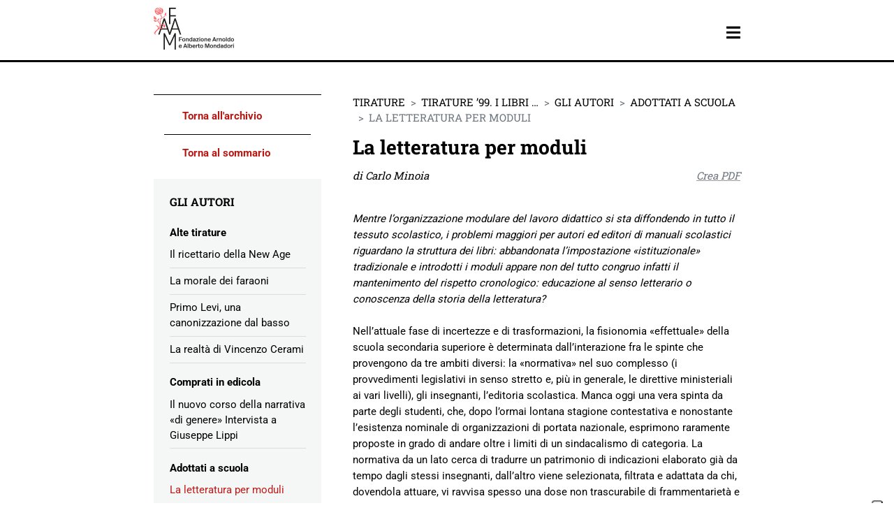

--- FILE ---
content_type: text/html; charset=UTF-8
request_url: https://www.fondazionemondadori.it/tirature/tirature-99-i-libri-del-secolo-lettere-novecentesche-per-gli-anni-duemila/la-letteratura-per-moduli/
body_size: 44720
content:
<!DOCTYPE html>

	<html lang="it-IT">

	<head>

		<meta charset="UTF-8">

		<meta http-equiv="X-UA-Compatible" content="IE=edge">
<script type="text/javascript">
var gform;gform||(document.addEventListener("gform_main_scripts_loaded",function(){gform.scriptsLoaded=!0}),window.addEventListener("DOMContentLoaded",function(){gform.domLoaded=!0}),gform={domLoaded:!1,scriptsLoaded:!1,initializeOnLoaded:function(o){gform.domLoaded&&gform.scriptsLoaded?o():!gform.domLoaded&&gform.scriptsLoaded?window.addEventListener("DOMContentLoaded",o):document.addEventListener("gform_main_scripts_loaded",o)},hooks:{action:{},filter:{}},addAction:function(o,n,r,t){gform.addHook("action",o,n,r,t)},addFilter:function(o,n,r,t){gform.addHook("filter",o,n,r,t)},doAction:function(o){gform.doHook("action",o,arguments)},applyFilters:function(o){return gform.doHook("filter",o,arguments)},removeAction:function(o,n){gform.removeHook("action",o,n)},removeFilter:function(o,n,r){gform.removeHook("filter",o,n,r)},addHook:function(o,n,r,t,i){null==gform.hooks[o][n]&&(gform.hooks[o][n]=[]);var e=gform.hooks[o][n];null==i&&(i=n+"_"+e.length),gform.hooks[o][n].push({tag:i,callable:r,priority:t=null==t?10:t})},doHook:function(n,o,r){var t;if(r=Array.prototype.slice.call(r,1),null!=gform.hooks[n][o]&&((o=gform.hooks[n][o]).sort(function(o,n){return o.priority-n.priority}),o.forEach(function(o){"function"!=typeof(t=o.callable)&&(t=window[t]),"action"==n?t.apply(null,r):r[0]=t.apply(null,r)})),"filter"==n)return r[0]},removeHook:function(o,n,t,i){var r;null!=gform.hooks[o][n]&&(r=(r=gform.hooks[o][n]).filter(function(o,n,r){return!!(null!=i&&i!=o.tag||null!=t&&t!=o.priority)}),gform.hooks[o][n]=r)}});
</script>


		<meta name="viewport" content="width=device-width, initial-scale=1, shrink-to-fit=no">

		<meta name="mobile-web-app-capable" content="yes">

		<meta name="apple-mobile-web-app-capable" content="yes">

		<meta name="apple-mobile-web-app-title" content="Fondazione Mondadori - ">

		<link rel="profile" href="http://gmpg.org/xfn/11">

		<link rel="pingback" href="https://www.fondazionemondadori.it/xmlrpc.php">
		
		<!--IUB-COOKIE-SKIP-START--><script type="text/javascript">
var _iub = _iub || [];
_iub.csConfiguration = {"askConsentAtCookiePolicyUpdate":true,"floatingPreferencesButtonDisplay":"anchored-bottom-right","perPurposeConsent":true,"purposes": "3,4,5","reloadOnConsent":true,"siteId":2716555,"whitelabel":false,"cookiePolicyId":80552264,"lang":"it", "banner":{ "acceptButtonDisplay":true,"closeButtonDisplay":false,"customizeButtonDisplay":true,"explicitWithdrawal":true,"listPurposes":true,"position":"float-bottom-center","rejectButtonDisplay":true }};
</script>
<script data-minify="1" type="text/javascript" src="https://www.fondazionemondadori.it/wp-content/cache/min/1/cs/iubenda_cs.js?ver=1756798891" charset="UTF-8" async></script>

			<script>
				var iCallback = function() {};
				var _iub = _iub || {};

				if ( typeof _iub.csConfiguration != 'undefined' ) {
					if ( 'callback' in _iub.csConfiguration ) {
						if ( 'onConsentGiven' in _iub.csConfiguration.callback )
							iCallback = _iub.csConfiguration.callback.onConsentGiven;

						_iub.csConfiguration.callback.onConsentGiven = function() {
							iCallback();

							/* separator */
							jQuery('noscript._no_script_iub').each(function (a, b) { var el = jQuery(b); el.after(el.html()); });
						}
					}
				}
			</script><!--IUB-COOKIE-SKIP-END--><meta name='robots' content='noindex, follow' />
<!-- FAVICONS MANIFEST --><link rel="shortcut icon" href="https://www.fondazionemondadori.it/wp-content/themes/watuppa-theme/assets/favicons/favicon.ico"><link rel="icon" type="image/png" sizes="16x16" href="https://www.fondazionemondadori.it/wp-content/themes/watuppa-theme/assets/favicons/favicon-16x16.png"><link rel="icon" type="image/png" sizes="32x32" href="https://www.fondazionemondadori.it/wp-content/themes/watuppa-theme/assets/favicons/favicon-32x32.png"><link rel="icon" type="image/png" sizes="48x48" href="https://www.fondazionemondadori.it/wp-content/themes/watuppa-theme/assets/favicons/favicon-48x48.png"><link rel="manifest" href="https://www.fondazionemondadori.it/wp-content/themes/watuppa-theme/assets/favicons/manifest.json"><meta name="mobile-web-app-capable" content="yes"><meta name="theme-color" content="#000"><meta name="application-name" content="Fondazione Mondadori"><link rel="apple-touch-icon" sizes="57x57" href="https://www.fondazionemondadori.it/wp-content/themes/watuppa-theme/assets/favicons/apple-touch-icon-57x57.png"><link rel="apple-touch-icon" sizes="60x60" href="https://www.fondazionemondadori.it/wp-content/themes/watuppa-theme/assets/favicons/apple-touch-icon-60x60.png"><link rel="apple-touch-icon" sizes="72x72" href="https://www.fondazionemondadori.it/wp-content/themes/watuppa-theme/assets/favicons/apple-touch-icon-72x72.png"><link rel="apple-touch-icon" sizes="76x76" href="https://www.fondazionemondadori.it/wp-content/themes/watuppa-theme/assets/favicons/apple-touch-icon-76x76.png"><link rel="apple-touch-icon" sizes="114x114" href="https://www.fondazionemondadori.it/wp-content/themes/watuppa-theme/assets/favicons/apple-touch-icon-114x114.png"><link rel="apple-touch-icon" sizes="120x120" href="https://www.fondazionemondadori.it/wp-content/themes/watuppa-theme/assets/favicons/apple-touch-icon-120x120.png"><link rel="apple-touch-icon" sizes="144x144" href="https://www.fondazionemondadori.it/wp-content/themes/watuppa-theme/assets/favicons/apple-touch-icon-144x144.png"><link rel="apple-touch-icon" sizes="152x152" href="https://www.fondazionemondadori.it/wp-content/themes/watuppa-theme/assets/favicons/apple-touch-icon-152x152.png"><link rel="apple-touch-icon" sizes="167x167" href="https://www.fondazionemondadori.it/wp-content/themes/watuppa-theme/assets/favicons/apple-touch-icon-167x167.png"><link rel="apple-touch-icon" sizes="180x180" href="https://www.fondazionemondadori.it/wp-content/themes/watuppa-theme/assets/favicons/apple-touch-icon-180x180.png"><link rel="apple-touch-icon" sizes="1024x1024" href="https://www.fondazionemondadori.it/wp-content/themes/watuppa-theme/assets/favicons/apple-touch-icon-1024x1024.png"><meta name="apple-mobile-web-app-capable" content="yes"><meta name="apple-mobile-web-app-status-bar-style" content="black-translucent"><meta name="apple-mobile-web-app-title" content="Fondazione Mondadori"><!-- /FAVICONS MANIFEST -->
	<!-- This site is optimized with the Yoast SEO plugin v19.2 - https://yoast.com/wordpress/plugins/seo/ -->
	<title>La letteratura per moduli - Fondazione Mondadori</title>
	<meta property="og:locale" content="it_IT" />
	<meta property="og:type" content="article" />
	<meta property="og:title" content="La letteratura per moduli - Fondazione Mondadori" />
	<meta property="og:description" content="Mentre l’organizzazione modulare del lavoro didattico si sta diffondendo in tutto il tessuto scolastico, i problemi maggiori per autori ed editori di manuali scolastici riguardano la struttura dei libri: abbandonata l’impostazione «istituzionale» tradizionale e introdotti i moduli appare non del tutto congruo infatti il mantenimento del rispetto cronologico: educazione al senso letterario o conoscenza della" />
	<meta property="og:url" content="https://www.fondazionemondadori.it/tirature/tirature-99-i-libri-del-secolo-lettere-novecentesche-per-gli-anni-duemila/la-letteratura-per-moduli/" />
	<meta property="og:site_name" content="Fondazione Mondadori" />
	<meta property="article:modified_time" content="2022-10-11T08:10:48+00:00" />
	<meta name="twitter:card" content="summary_large_image" />
	<script type="application/ld+json" class="yoast-schema-graph">{"@context":"https://schema.org","@graph":[{"@type":"WebSite","@id":"https://www.fondazionemondadori.it/#website","url":"https://www.fondazionemondadori.it/","name":"Fondazione Mondadori","description":"","potentialAction":[{"@type":"SearchAction","target":{"@type":"EntryPoint","urlTemplate":"https://www.fondazionemondadori.it/?s={search_term_string}"},"query-input":"required name=search_term_string"}],"inLanguage":"it-IT"},{"@type":"WebPage","@id":"https://www.fondazionemondadori.it/tirature/tirature-99-i-libri-del-secolo-lettere-novecentesche-per-gli-anni-duemila/la-letteratura-per-moduli/#webpage","url":"https://www.fondazionemondadori.it/tirature/tirature-99-i-libri-del-secolo-lettere-novecentesche-per-gli-anni-duemila/la-letteratura-per-moduli/","name":"La letteratura per moduli - Fondazione Mondadori","isPartOf":{"@id":"https://www.fondazionemondadori.it/#website"},"datePublished":"2021-12-29T14:24:12+00:00","dateModified":"2022-10-11T08:10:48+00:00","breadcrumb":{"@id":"https://www.fondazionemondadori.it/tirature/tirature-99-i-libri-del-secolo-lettere-novecentesche-per-gli-anni-duemila/la-letteratura-per-moduli/#breadcrumb"},"inLanguage":"it-IT","potentialAction":[{"@type":"ReadAction","target":["https://www.fondazionemondadori.it/tirature/tirature-99-i-libri-del-secolo-lettere-novecentesche-per-gli-anni-duemila/la-letteratura-per-moduli/"]}]},{"@type":"BreadcrumbList","@id":"https://www.fondazionemondadori.it/tirature/tirature-99-i-libri-del-secolo-lettere-novecentesche-per-gli-anni-duemila/la-letteratura-per-moduli/#breadcrumb","itemListElement":[{"@type":"ListItem","position":1,"name":"Home","item":"https://www.fondazionemondadori.it/"},{"@type":"ListItem","position":2,"name":"Tirature","item":"https://www.fondazionemondadori.it/tirature/"},{"@type":"ListItem","position":3,"name":"Tirature ’99. I libri del secolo: lettere novecentesche per gli anni duemila","item":"https://www.fondazionemondadori.it/tirature/tirature-99-i-libri-del-secolo-lettere-novecentesche-per-gli-anni-duemila/"},{"@type":"ListItem","position":4,"name":"La letteratura per moduli"}]}]}</script>
	<!-- / Yoast SEO plugin. -->


<link rel='dns-prefetch' href='//www.google.com' />
<link rel='dns-prefetch' href='//fonts.bunny.net' />

<link rel="alternate" type="application/rss+xml" title="Fondazione Mondadori &raquo; Feed" href="https://www.fondazionemondadori.it/feed/" />
<link rel="alternate" type="application/rss+xml" title="Fondazione Mondadori &raquo; Feed dei commenti" href="https://www.fondazionemondadori.it/comments/feed/" />
<style type="text/css">
img.wp-smiley,
img.emoji {
	display: inline !important;
	border: none !important;
	box-shadow: none !important;
	height: 1em !important;
	width: 1em !important;
	margin: 0 0.07em !important;
	vertical-align: -0.1em !important;
	background: none !important;
	padding: 0 !important;
}
</style>
	<link rel='stylesheet' id='gravity_forms_theme_reset-css'  href='https://www.fondazionemondadori.it/wp-content/plugins/gravityforms/assets/css/dist/gravity-forms-theme-reset.min.css?ver=2.7.6' type='text/css' media='all' />
<link rel='stylesheet' id='gravity_forms_theme_foundation-css'  href='https://www.fondazionemondadori.it/wp-content/plugins/gravityforms/assets/css/dist/gravity-forms-theme-foundation.min.css?ver=2.7.6' type='text/css' media='all' />
<link data-minify="1" rel='stylesheet' id='gravity_forms_theme_framework-css'  href='https://www.fondazionemondadori.it/wp-content/cache/min/1/wp-content/plugins/gravityforms/assets/css/dist/gravity-forms-theme-framework.min.css?ver=1756798886' type='text/css' media='all' />
<link rel='stylesheet' id='gravity_forms_orbital_theme-css'  href='https://www.fondazionemondadori.it/wp-content/plugins/gravityforms/assets/css/dist/gravity-forms-orbital-theme.min.css?ver=2.7.6' type='text/css' media='all' />
<link rel='stylesheet' id='wp-block-library-css'  href='https://www.fondazionemondadori.it/wp-includes/css/dist/block-library/style.min.css?ver=6.0.11' type='text/css' media='all' />
<link data-minify="1" rel='stylesheet' id='wc-blocks-vendors-style-css'  href='https://www.fondazionemondadori.it/wp-content/cache/min/1/wp-content/plugins/woocommerce/packages/woocommerce-blocks/build/wc-blocks-vendors-style.css?ver=1756798886' type='text/css' media='all' />
<link data-minify="1" rel='stylesheet' id='wc-blocks-style-css'  href='https://www.fondazionemondadori.it/wp-content/cache/min/1/wp-content/plugins/woocommerce/packages/woocommerce-blocks/build/wc-blocks-style.css?ver=1756798886' type='text/css' media='all' />
<style id='global-styles-inline-css' type='text/css'>
body{--wp--preset--color--black: #000000;--wp--preset--color--cyan-bluish-gray: #abb8c3;--wp--preset--color--white: #ffffff;--wp--preset--color--pale-pink: #f78da7;--wp--preset--color--vivid-red: #cf2e2e;--wp--preset--color--luminous-vivid-orange: #ff6900;--wp--preset--color--luminous-vivid-amber: #fcb900;--wp--preset--color--light-green-cyan: #7bdcb5;--wp--preset--color--vivid-green-cyan: #00d084;--wp--preset--color--pale-cyan-blue: #8ed1fc;--wp--preset--color--vivid-cyan-blue: #0693e3;--wp--preset--color--vivid-purple: #9b51e0;--wp--preset--gradient--vivid-cyan-blue-to-vivid-purple: linear-gradient(135deg,rgba(6,147,227,1) 0%,rgb(155,81,224) 100%);--wp--preset--gradient--light-green-cyan-to-vivid-green-cyan: linear-gradient(135deg,rgb(122,220,180) 0%,rgb(0,208,130) 100%);--wp--preset--gradient--luminous-vivid-amber-to-luminous-vivid-orange: linear-gradient(135deg,rgba(252,185,0,1) 0%,rgba(255,105,0,1) 100%);--wp--preset--gradient--luminous-vivid-orange-to-vivid-red: linear-gradient(135deg,rgba(255,105,0,1) 0%,rgb(207,46,46) 100%);--wp--preset--gradient--very-light-gray-to-cyan-bluish-gray: linear-gradient(135deg,rgb(238,238,238) 0%,rgb(169,184,195) 100%);--wp--preset--gradient--cool-to-warm-spectrum: linear-gradient(135deg,rgb(74,234,220) 0%,rgb(151,120,209) 20%,rgb(207,42,186) 40%,rgb(238,44,130) 60%,rgb(251,105,98) 80%,rgb(254,248,76) 100%);--wp--preset--gradient--blush-light-purple: linear-gradient(135deg,rgb(255,206,236) 0%,rgb(152,150,240) 100%);--wp--preset--gradient--blush-bordeaux: linear-gradient(135deg,rgb(254,205,165) 0%,rgb(254,45,45) 50%,rgb(107,0,62) 100%);--wp--preset--gradient--luminous-dusk: linear-gradient(135deg,rgb(255,203,112) 0%,rgb(199,81,192) 50%,rgb(65,88,208) 100%);--wp--preset--gradient--pale-ocean: linear-gradient(135deg,rgb(255,245,203) 0%,rgb(182,227,212) 50%,rgb(51,167,181) 100%);--wp--preset--gradient--electric-grass: linear-gradient(135deg,rgb(202,248,128) 0%,rgb(113,206,126) 100%);--wp--preset--gradient--midnight: linear-gradient(135deg,rgb(2,3,129) 0%,rgb(40,116,252) 100%);--wp--preset--duotone--dark-grayscale: url('#wp-duotone-dark-grayscale');--wp--preset--duotone--grayscale: url('#wp-duotone-grayscale');--wp--preset--duotone--purple-yellow: url('#wp-duotone-purple-yellow');--wp--preset--duotone--blue-red: url('#wp-duotone-blue-red');--wp--preset--duotone--midnight: url('#wp-duotone-midnight');--wp--preset--duotone--magenta-yellow: url('#wp-duotone-magenta-yellow');--wp--preset--duotone--purple-green: url('#wp-duotone-purple-green');--wp--preset--duotone--blue-orange: url('#wp-duotone-blue-orange');--wp--preset--font-size--small: 13px;--wp--preset--font-size--medium: 20px;--wp--preset--font-size--large: 36px;--wp--preset--font-size--x-large: 42px;}.has-black-color{color: var(--wp--preset--color--black) !important;}.has-cyan-bluish-gray-color{color: var(--wp--preset--color--cyan-bluish-gray) !important;}.has-white-color{color: var(--wp--preset--color--white) !important;}.has-pale-pink-color{color: var(--wp--preset--color--pale-pink) !important;}.has-vivid-red-color{color: var(--wp--preset--color--vivid-red) !important;}.has-luminous-vivid-orange-color{color: var(--wp--preset--color--luminous-vivid-orange) !important;}.has-luminous-vivid-amber-color{color: var(--wp--preset--color--luminous-vivid-amber) !important;}.has-light-green-cyan-color{color: var(--wp--preset--color--light-green-cyan) !important;}.has-vivid-green-cyan-color{color: var(--wp--preset--color--vivid-green-cyan) !important;}.has-pale-cyan-blue-color{color: var(--wp--preset--color--pale-cyan-blue) !important;}.has-vivid-cyan-blue-color{color: var(--wp--preset--color--vivid-cyan-blue) !important;}.has-vivid-purple-color{color: var(--wp--preset--color--vivid-purple) !important;}.has-black-background-color{background-color: var(--wp--preset--color--black) !important;}.has-cyan-bluish-gray-background-color{background-color: var(--wp--preset--color--cyan-bluish-gray) !important;}.has-white-background-color{background-color: var(--wp--preset--color--white) !important;}.has-pale-pink-background-color{background-color: var(--wp--preset--color--pale-pink) !important;}.has-vivid-red-background-color{background-color: var(--wp--preset--color--vivid-red) !important;}.has-luminous-vivid-orange-background-color{background-color: var(--wp--preset--color--luminous-vivid-orange) !important;}.has-luminous-vivid-amber-background-color{background-color: var(--wp--preset--color--luminous-vivid-amber) !important;}.has-light-green-cyan-background-color{background-color: var(--wp--preset--color--light-green-cyan) !important;}.has-vivid-green-cyan-background-color{background-color: var(--wp--preset--color--vivid-green-cyan) !important;}.has-pale-cyan-blue-background-color{background-color: var(--wp--preset--color--pale-cyan-blue) !important;}.has-vivid-cyan-blue-background-color{background-color: var(--wp--preset--color--vivid-cyan-blue) !important;}.has-vivid-purple-background-color{background-color: var(--wp--preset--color--vivid-purple) !important;}.has-black-border-color{border-color: var(--wp--preset--color--black) !important;}.has-cyan-bluish-gray-border-color{border-color: var(--wp--preset--color--cyan-bluish-gray) !important;}.has-white-border-color{border-color: var(--wp--preset--color--white) !important;}.has-pale-pink-border-color{border-color: var(--wp--preset--color--pale-pink) !important;}.has-vivid-red-border-color{border-color: var(--wp--preset--color--vivid-red) !important;}.has-luminous-vivid-orange-border-color{border-color: var(--wp--preset--color--luminous-vivid-orange) !important;}.has-luminous-vivid-amber-border-color{border-color: var(--wp--preset--color--luminous-vivid-amber) !important;}.has-light-green-cyan-border-color{border-color: var(--wp--preset--color--light-green-cyan) !important;}.has-vivid-green-cyan-border-color{border-color: var(--wp--preset--color--vivid-green-cyan) !important;}.has-pale-cyan-blue-border-color{border-color: var(--wp--preset--color--pale-cyan-blue) !important;}.has-vivid-cyan-blue-border-color{border-color: var(--wp--preset--color--vivid-cyan-blue) !important;}.has-vivid-purple-border-color{border-color: var(--wp--preset--color--vivid-purple) !important;}.has-vivid-cyan-blue-to-vivid-purple-gradient-background{background: var(--wp--preset--gradient--vivid-cyan-blue-to-vivid-purple) !important;}.has-light-green-cyan-to-vivid-green-cyan-gradient-background{background: var(--wp--preset--gradient--light-green-cyan-to-vivid-green-cyan) !important;}.has-luminous-vivid-amber-to-luminous-vivid-orange-gradient-background{background: var(--wp--preset--gradient--luminous-vivid-amber-to-luminous-vivid-orange) !important;}.has-luminous-vivid-orange-to-vivid-red-gradient-background{background: var(--wp--preset--gradient--luminous-vivid-orange-to-vivid-red) !important;}.has-very-light-gray-to-cyan-bluish-gray-gradient-background{background: var(--wp--preset--gradient--very-light-gray-to-cyan-bluish-gray) !important;}.has-cool-to-warm-spectrum-gradient-background{background: var(--wp--preset--gradient--cool-to-warm-spectrum) !important;}.has-blush-light-purple-gradient-background{background: var(--wp--preset--gradient--blush-light-purple) !important;}.has-blush-bordeaux-gradient-background{background: var(--wp--preset--gradient--blush-bordeaux) !important;}.has-luminous-dusk-gradient-background{background: var(--wp--preset--gradient--luminous-dusk) !important;}.has-pale-ocean-gradient-background{background: var(--wp--preset--gradient--pale-ocean) !important;}.has-electric-grass-gradient-background{background: var(--wp--preset--gradient--electric-grass) !important;}.has-midnight-gradient-background{background: var(--wp--preset--gradient--midnight) !important;}.has-small-font-size{font-size: var(--wp--preset--font-size--small) !important;}.has-medium-font-size{font-size: var(--wp--preset--font-size--medium) !important;}.has-large-font-size{font-size: var(--wp--preset--font-size--large) !important;}.has-x-large-font-size{font-size: var(--wp--preset--font-size--x-large) !important;}
</style>
<link data-minify="1" rel='stylesheet' id='contact-form-7-css'  href='https://www.fondazionemondadori.it/wp-content/cache/min/1/wp-content/plugins/contact-form-7/includes/css/styles.css?ver=1756798886' type='text/css' media='all' />
<link data-minify="1" rel='stylesheet' id='woocommerce-layout-css'  href='https://www.fondazionemondadori.it/wp-content/cache/min/1/wp-content/plugins/woocommerce/assets/css/woocommerce-layout.css?ver=1756798886' type='text/css' media='all' />
<link data-minify="1" rel='stylesheet' id='woocommerce-smallscreen-css'  href='https://www.fondazionemondadori.it/wp-content/cache/min/1/wp-content/plugins/woocommerce/assets/css/woocommerce-smallscreen.css?ver=1756798886' type='text/css' media='only screen and (max-width: 768px)' />
<link data-minify="1" rel='stylesheet' id='woocommerce-general-css'  href='https://www.fondazionemondadori.it/wp-content/cache/min/1/wp-content/plugins/woocommerce/assets/css/woocommerce.css?ver=1756798886' type='text/css' media='all' />
<style id='woocommerce-inline-inline-css' type='text/css'>
.woocommerce form .form-row .required { visibility: visible; }
</style>
<link rel='stylesheet' id='theme-fonts-css'  href='https://fonts.bunny.net/css?family=Roboto+Slab%3A400%2C700%7CRoboto+Condensed%3A700%7CRoboto%3A400%2C700&#038;ver=1.4.0' type='text/css' media='all' />
<link data-minify="1" rel='stylesheet' id='theme-style-css'  href='https://www.fondazionemondadori.it/wp-content/cache/min/1/wp-content/themes/watuppa-theme/assets/theme.css?ver=1756798886' type='text/css' media='all' />
<link rel='stylesheet' id='splide-style-css'  href='https://www.fondazionemondadori.it/wp-content/themes/watuppa-theme/splide/splide-core.min.css?ver=1.4.0' type='text/css' media='all' />
<link data-minify="1" rel='stylesheet' id='gform_basic-css'  href='https://www.fondazionemondadori.it/wp-content/cache/min/1/wp-content/plugins/gravityforms/assets/css/dist/basic.min.css?ver=1756798886' type='text/css' media='all' />
<link rel='stylesheet' id='gform_theme_components-css'  href='https://www.fondazionemondadori.it/wp-content/plugins/gravityforms/assets/css/dist/theme-components.min.css?ver=2.7.6' type='text/css' media='all' />
<link rel='stylesheet' id='gform_theme_ie11-css'  href='https://www.fondazionemondadori.it/wp-content/plugins/gravityforms/assets/css/dist/theme-ie11.min.css?ver=2.7.6' type='text/css' media='all' />
<link rel='stylesheet' id='gform_theme-css'  href='https://www.fondazionemondadori.it/wp-content/plugins/gravityforms/assets/css/dist/theme.min.css?ver=2.7.6' type='text/css' media='all' />
<link rel='stylesheet' id='popup-maker-site-css'  href='https://www.fondazionemondadori.it/wp-content/plugins/popup-maker/assets/css/pum-site.min.css?ver=1.18.1' type='text/css' media='all' />
<style id='popup-maker-site-inline-css' type='text/css'>
/* Popup Google Fonts */
@import url('//fonts.googleapis.com/css?family=Montserrat:100');

/* Popup Theme 25171: Floating Bar - Soft Blue */
.pum-theme-25171, .pum-theme-floating-bar { background-color: rgba( 255, 255, 255, 0.00 ) } 
.pum-theme-25171 .pum-container, .pum-theme-floating-bar .pum-container { padding: 8px; border-radius: 0px; border: 1px none #000000; box-shadow: 1px 1px 3px 0px rgba( 2, 2, 2, 0.23 ); background-color: rgba( 238, 246, 252, 1.00 ) } 
.pum-theme-25171 .pum-title, .pum-theme-floating-bar .pum-title { color: #505050; text-align: left; text-shadow: 0px 0px 0px rgba( 2, 2, 2, 0.23 ); font-family: inherit; font-weight: 400; font-size: 32px; line-height: 36px } 
.pum-theme-25171 .pum-content, .pum-theme-floating-bar .pum-content { color: #505050; font-family: inherit; font-weight: 400 } 
.pum-theme-25171 .pum-content + .pum-close, .pum-theme-floating-bar .pum-content + .pum-close { position: absolute; height: 18px; width: 18px; left: auto; right: 5px; bottom: auto; top: 50%; padding: 0px; color: #505050; font-family: Sans-Serif; font-weight: 700; font-size: 15px; line-height: 18px; border: 1px solid #505050; border-radius: 15px; box-shadow: 0px 0px 0px 0px rgba( 2, 2, 2, 0.00 ); text-shadow: 0px 0px 0px rgba( 0, 0, 0, 0.00 ); background-color: rgba( 255, 255, 255, 0.00 ); transform: translate(0, -50%) } 

/* Popup Theme 25172: Content Only - For use with page builders or block editor */
.pum-theme-25172, .pum-theme-content-only { background-color: rgba( 0, 0, 0, 0.70 ) } 
.pum-theme-25172 .pum-container, .pum-theme-content-only .pum-container { padding: 0px; border-radius: 0px; border: 1px none #000000; box-shadow: 0px 0px 0px 0px rgba( 2, 2, 2, 0.00 ) } 
.pum-theme-25172 .pum-title, .pum-theme-content-only .pum-title { color: #000000; text-align: left; text-shadow: 0px 0px 0px rgba( 2, 2, 2, 0.23 ); font-family: inherit; font-weight: 400; font-size: 32px; line-height: 36px } 
.pum-theme-25172 .pum-content, .pum-theme-content-only .pum-content { color: #8c8c8c; font-family: inherit; font-weight: 400 } 
.pum-theme-25172 .pum-content + .pum-close, .pum-theme-content-only .pum-content + .pum-close { position: absolute; height: 18px; width: 18px; left: auto; right: 7px; bottom: auto; top: 7px; padding: 0px; color: #000000; font-family: inherit; font-weight: 700; font-size: 20px; line-height: 20px; border: 1px none #ffffff; border-radius: 15px; box-shadow: 0px 0px 0px 0px rgba( 2, 2, 2, 0.00 ); text-shadow: 0px 0px 0px rgba( 0, 0, 0, 0.00 ); background-color: rgba( 255, 255, 255, 0.00 ) } 

/* Popup Theme 25169: Cutting Edge */
.pum-theme-25169, .pum-theme-cutting-edge { background-color: rgba( 0, 0, 0, 0.50 ) } 
.pum-theme-25169 .pum-container, .pum-theme-cutting-edge .pum-container { padding: 18px; border-radius: 0px; border: 1px none #000000; box-shadow: 0px 10px 25px 0px rgba( 2, 2, 2, 0.50 ); background-color: rgba( 30, 115, 190, 1.00 ) } 
.pum-theme-25169 .pum-title, .pum-theme-cutting-edge .pum-title { color: #ffffff; text-align: left; text-shadow: 0px 0px 0px rgba( 2, 2, 2, 0.23 ); font-family: Sans-Serif; font-weight: 100; font-size: 26px; line-height: 28px } 
.pum-theme-25169 .pum-content, .pum-theme-cutting-edge .pum-content { color: #ffffff; font-family: inherit; font-weight: 100 } 
.pum-theme-25169 .pum-content + .pum-close, .pum-theme-cutting-edge .pum-content + .pum-close { position: absolute; height: 24px; width: 24px; left: auto; right: 0px; bottom: auto; top: 0px; padding: 0px; color: #1e73be; font-family: Times New Roman; font-weight: 100; font-size: 32px; line-height: 24px; border: 1px none #ffffff; border-radius: 0px; box-shadow: -1px 1px 1px 0px rgba( 2, 2, 2, 0.10 ); text-shadow: -1px 1px 1px rgba( 0, 0, 0, 0.10 ); background-color: rgba( 238, 238, 34, 1.00 ) } 

/* Popup Theme 25170: Framed Border */
.pum-theme-25170, .pum-theme-framed-border { background-color: rgba( 255, 255, 255, 0.50 ) } 
.pum-theme-25170 .pum-container, .pum-theme-framed-border .pum-container { padding: 18px; border-radius: 0px; border: 20px outset #dd3333; box-shadow: 1px 1px 3px 0px rgba( 2, 2, 2, 0.97 ) inset; background-color: rgba( 255, 251, 239, 1.00 ) } 
.pum-theme-25170 .pum-title, .pum-theme-framed-border .pum-title { color: #000000; text-align: left; text-shadow: 0px 0px 0px rgba( 2, 2, 2, 0.23 ); font-family: inherit; font-weight: 100; font-size: 32px; line-height: 36px } 
.pum-theme-25170 .pum-content, .pum-theme-framed-border .pum-content { color: #2d2d2d; font-family: inherit; font-weight: 100 } 
.pum-theme-25170 .pum-content + .pum-close, .pum-theme-framed-border .pum-content + .pum-close { position: absolute; height: 20px; width: 20px; left: auto; right: -20px; bottom: auto; top: -20px; padding: 0px; color: #ffffff; font-family: Tahoma; font-weight: 700; font-size: 16px; line-height: 18px; border: 1px none #ffffff; border-radius: 0px; box-shadow: 0px 0px 0px 0px rgba( 2, 2, 2, 0.23 ); text-shadow: 0px 0px 0px rgba( 0, 0, 0, 0.23 ); background-color: rgba( 0, 0, 0, 0.55 ) } 

/* Popup Theme 25167: Enterprise Blue */
.pum-theme-25167, .pum-theme-enterprise-blue { background-color: rgba( 0, 0, 0, 0.70 ) } 
.pum-theme-25167 .pum-container, .pum-theme-enterprise-blue .pum-container { padding: 28px; border-radius: 5px; border: 1px none #000000; box-shadow: 0px 10px 25px 4px rgba( 2, 2, 2, 0.50 ); background-color: rgba( 255, 255, 255, 1.00 ) } 
.pum-theme-25167 .pum-title, .pum-theme-enterprise-blue .pum-title { color: #315b7c; text-align: left; text-shadow: 0px 0px 0px rgba( 2, 2, 2, 0.23 ); font-family: inherit; font-weight: 100; font-size: 34px; line-height: 36px } 
.pum-theme-25167 .pum-content, .pum-theme-enterprise-blue .pum-content { color: #2d2d2d; font-family: inherit; font-weight: 100 } 
.pum-theme-25167 .pum-content + .pum-close, .pum-theme-enterprise-blue .pum-content + .pum-close { position: absolute; height: 28px; width: 28px; left: auto; right: 8px; bottom: auto; top: 8px; padding: 4px; color: #ffffff; font-family: Times New Roman; font-weight: 100; font-size: 20px; line-height: 20px; border: 1px none #ffffff; border-radius: 42px; box-shadow: 0px 0px 0px 0px rgba( 2, 2, 2, 0.23 ); text-shadow: 0px 0px 0px rgba( 0, 0, 0, 0.23 ); background-color: rgba( 49, 91, 124, 1.00 ) } 

/* Popup Theme 25168: Hello Box */
.pum-theme-25168, .pum-theme-hello-box { background-color: rgba( 0, 0, 0, 0.75 ) } 
.pum-theme-25168 .pum-container, .pum-theme-hello-box .pum-container { padding: 30px; border-radius: 80px; border: 14px solid #81d742; box-shadow: 0px 0px 0px 0px rgba( 2, 2, 2, 0.00 ); background-color: rgba( 255, 255, 255, 1.00 ) } 
.pum-theme-25168 .pum-title, .pum-theme-hello-box .pum-title { color: #2d2d2d; text-align: left; text-shadow: 0px 0px 0px rgba( 2, 2, 2, 0.23 ); font-family: Montserrat; font-weight: 100; font-size: 32px; line-height: 36px } 
.pum-theme-25168 .pum-content, .pum-theme-hello-box .pum-content { color: #2d2d2d; font-family: inherit; font-weight: 100 } 
.pum-theme-25168 .pum-content + .pum-close, .pum-theme-hello-box .pum-content + .pum-close { position: absolute; height: auto; width: auto; left: auto; right: -30px; bottom: auto; top: -30px; padding: 0px; color: #2d2d2d; font-family: Times New Roman; font-weight: 100; font-size: 32px; line-height: 28px; border: 1px none #ffffff; border-radius: 28px; box-shadow: 0px 0px 0px 0px rgba( 2, 2, 2, 0.23 ); text-shadow: 0px 0px 0px rgba( 0, 0, 0, 0.23 ); background-color: rgba( 255, 255, 255, 1.00 ) } 

/* Popup Theme 25166: Light Box */
.pum-theme-25166, .pum-theme-lightbox { background-color: rgba( 0, 0, 0, 0.60 ) } 
.pum-theme-25166 .pum-container, .pum-theme-lightbox .pum-container { padding: 18px; border-radius: 3px; border: 8px solid #000000; box-shadow: 0px 0px 30px 0px rgba( 2, 2, 2, 1.00 ); background-color: rgba( 255, 255, 255, 1.00 ) } 
.pum-theme-25166 .pum-title, .pum-theme-lightbox .pum-title { color: #000000; text-align: left; text-shadow: 0px 0px 0px rgba( 2, 2, 2, 0.23 ); font-family: inherit; font-weight: 100; font-size: 32px; line-height: 36px } 
.pum-theme-25166 .pum-content, .pum-theme-lightbox .pum-content { color: #000000; font-family: inherit; font-weight: 100 } 
.pum-theme-25166 .pum-content + .pum-close, .pum-theme-lightbox .pum-content + .pum-close { position: absolute; height: 26px; width: 26px; left: auto; right: -13px; bottom: auto; top: -13px; padding: 0px; color: #ffffff; font-family: Arial; font-weight: 100; font-size: 24px; line-height: 24px; border: 2px solid #ffffff; border-radius: 26px; box-shadow: 0px 0px 15px 1px rgba( 2, 2, 2, 0.75 ); text-shadow: 0px 0px 0px rgba( 0, 0, 0, 0.23 ); background-color: rgba( 0, 0, 0, 1.00 ) } 

/* Popup Theme 25165: Default Theme */
.pum-theme-25165, .pum-theme-default-theme { background-color: rgba( 255, 255, 255, 1.00 ) } 
.pum-theme-25165 .pum-container, .pum-theme-default-theme .pum-container { padding: 18px; border-radius: 0px; border: 1px none #000000; box-shadow: 1px 1px 3px 0px rgba( 2, 2, 2, 0.23 ); background-color: rgba( 249, 249, 249, 1.00 ) } 
.pum-theme-25165 .pum-title, .pum-theme-default-theme .pum-title { color: #000000; text-align: left; text-shadow: 0px 0px 0px rgba( 2, 2, 2, 0.23 ); font-family: inherit; font-weight: 400; font-size: 32px; font-style: normal; line-height: 36px } 
.pum-theme-25165 .pum-content, .pum-theme-default-theme .pum-content { color: #8c8c8c; font-family: inherit; font-weight: 400; font-style: inherit } 
.pum-theme-25165 .pum-content + .pum-close, .pum-theme-default-theme .pum-content + .pum-close { position: absolute; height: auto; width: auto; left: auto; right: 0px; bottom: auto; top: 0px; padding: 8px; color: #ffffff; font-family: inherit; font-weight: 400; font-size: 12px; font-style: inherit; line-height: 36px; border: 1px none #ffffff; border-radius: 0px; box-shadow: 1px 1px 3px 0px rgba( 2, 2, 2, 0.23 ); text-shadow: 0px 0px 0px rgba( 0, 0, 0, 0.23 ); background-color: rgba( 0, 183, 205, 1.00 ) } 

#pum-25176 {z-index: 1999999999}
#pum-25173 {z-index: 1999999999}

</style>
<script type='text/javascript' src='https://www.fondazionemondadori.it/wp-includes/js/jquery/jquery.min.js?ver=3.6.0' id='jquery-core-js'></script>
<script type='text/javascript' src='https://www.fondazionemondadori.it/wp-includes/js/jquery/jquery-migrate.min.js?ver=3.3.2' id='jquery-migrate-js'></script>
<script type='text/javascript' defer='defer' src='https://www.fondazionemondadori.it/wp-content/plugins/gravityforms/js/jquery.json.min.js?ver=2.7.6' id='gform_json-js'></script>
<script type='text/javascript' id='gform_gravityforms-js-extra'>
/* <![CDATA[ */
var gf_global = {"gf_currency_config":{"name":"Dollaro USA","symbol_left":"$","symbol_right":"","symbol_padding":"","thousand_separator":",","decimal_separator":".","decimals":2,"code":"USD"},"base_url":"https:\/\/www.fondazionemondadori.it\/wp-content\/plugins\/gravityforms","number_formats":[],"spinnerUrl":"https:\/\/www.fondazionemondadori.it\/wp-content\/plugins\/gravityforms\/images\/spinner.svg","version_hash":"e6165cc1ac87a5beb1eaebd9900f1ddb","strings":{"newRowAdded":"\u00c8 stata aggiunta una nuova riga.","rowRemoved":"La riga \u00e8 stata rimossa","formSaved":"Il modulo \u00e8 stato salvato. Il contenuto include il link per tornare a completare il modulo."}};
var gf_global = {"gf_currency_config":{"name":"Dollaro USA","symbol_left":"$","symbol_right":"","symbol_padding":"","thousand_separator":",","decimal_separator":".","decimals":2,"code":"USD"},"base_url":"https:\/\/www.fondazionemondadori.it\/wp-content\/plugins\/gravityforms","number_formats":[],"spinnerUrl":"https:\/\/www.fondazionemondadori.it\/wp-content\/plugins\/gravityforms\/images\/spinner.svg","version_hash":"e6165cc1ac87a5beb1eaebd9900f1ddb","strings":{"newRowAdded":"\u00c8 stata aggiunta una nuova riga.","rowRemoved":"La riga \u00e8 stata rimossa","formSaved":"Il modulo \u00e8 stato salvato. Il contenuto include il link per tornare a completare il modulo."}};
var gform_i18n = {"datepicker":{"days":{"monday":"Lun","tuesday":"Mar","wednesday":"Mer","thursday":"Gio","friday":"Ven","saturday":"Sab","sunday":"Dom"},"months":{"january":"Gennaio","february":"Febbraio","march":"Marzo","april":"Aprile","may":"Maggio","june":"Giugno","july":"Luglio","august":"Agosto","september":"Settembre","october":"Ottobre","november":"Novembre","december":"Dicembre"},"firstDay":1,"iconText":"Seleziona la data"}};
var gf_legacy_multi = {"5":""};
var gform_gravityforms = {"strings":{"invalid_file_extension":"Questo tipo di file non \u00e8 consentito. Deve avere uno dei seguenti formati:","delete_file":"Elimina questo file","in_progress":"In lavorazione","file_exceeds_limit":"La dimensione del file supera i limiti","illegal_extension":"Questo tipo di file non \u00e8 consentito.","max_reached":"Numero massimo di file raggiunto","unknown_error":"C\u2019\u00e8 stato un problema durante il salvataggio del file sul server","currently_uploading":"Aspetta che il caricamento sia completato","cancel":"Annulla","cancel_upload":"Annulla questo caricamento","cancelled":"Annullato"},"vars":{"images_url":"https:\/\/www.fondazionemondadori.it\/wp-content\/plugins\/gravityforms\/images"}};
/* ]]> */
</script>
<script type='text/javascript' defer='defer' src='https://www.fondazionemondadori.it/wp-content/plugins/gravityforms/js/gravityforms.min.js?ver=2.7.6' id='gform_gravityforms-js'></script>
<script type='text/javascript' defer='defer' src='https://www.google.com/recaptcha/api.js?hl=it&#038;ver=6.0.11#038;render=explicit' id='gform_recaptcha-js'></script>
<script type='text/javascript' defer='defer' src='https://www.fondazionemondadori.it/wp-content/plugins/gravityforms/assets/js/dist/utils.min.js?ver=3f33f1b56bb5e5da665be32ebbe89543' id='gform_gravityforms_utils-js'></script>
<link rel="https://api.w.org/" href="https://www.fondazionemondadori.it/wp-json/" /><link rel="alternate" type="application/json" href="https://www.fondazionemondadori.it/wp-json/wp/v2/tirature/24140" /><link rel="EditURI" type="application/rsd+xml" title="RSD" href="https://www.fondazionemondadori.it/xmlrpc.php?rsd" />
<link rel="wlwmanifest" type="application/wlwmanifest+xml" href="https://www.fondazionemondadori.it/wp-includes/wlwmanifest.xml" /> 
<meta name="generator" content="WordPress 6.0.11" />
<meta name="generator" content="WooCommerce 7.1.1" />
<link rel='shortlink' href='https://www.fondazionemondadori.it/?p=24140' />
<link rel="alternate" type="application/json+oembed" href="https://www.fondazionemondadori.it/wp-json/oembed/1.0/embed?url=https%3A%2F%2Fwww.fondazionemondadori.it%2Ftirature%2Ftirature-99-i-libri-del-secolo-lettere-novecentesche-per-gli-anni-duemila%2Fla-letteratura-per-moduli%2F" />
<link rel="alternate" type="text/xml+oembed" href="https://www.fondazionemondadori.it/wp-json/oembed/1.0/embed?url=https%3A%2F%2Fwww.fondazionemondadori.it%2Ftirature%2Ftirature-99-i-libri-del-secolo-lettere-novecentesche-per-gli-anni-duemila%2Fla-letteratura-per-moduli%2F&#038;format=xml" />
<meta name="framework" content="Redux 4.3.9" />	<noscript><style>.woocommerce-product-gallery{ opacity: 1 !important; }</style></noscript>
	
		<script>
			(function() {
				window.dataLayer = window.dataLayer || [];
				function gtag(){dataLayer.push(arguments);}
				gtag('consent', 'default', {
					'ad_storage': 'denied',
					'ad_user_data': 'denied',
					'ad_personalization': 'denied',
					'analytics_storage': 'denied'
				});
			})();
		</script>

		<!-- Global site tag (gtag.js) - Google Analytics -->
		<script type="text/javascript" async src="https://www.googletagmanager.com/gtag/js?id=G-SR5D4X4RFV"></script>
		<script class="_iub_cs_activate" type="text/plain" data-iub-purposes="1">
		window.dataLayer = window.dataLayer || [];
		function gtag(){dataLayer.push(arguments);}
		gtag('consent', 'update', { 'analytics_storage': 'granted' });
		gtag('js', new Date());
		gtag('config', 'G-SR5D4X4RFV');
		</script>
		<!-- End Google Analytics -->
		
		<!-- Facebook Pixel Code -->
		<script class="_iub_cs_activate-inline" type="text/plain" data-iub-purposes="5">
		!function(f,b,e,v,n,t,s)
		{if(f.fbq)return;n=f.fbq=function(){n.callMethod?
		n.callMethod.apply(n,arguments):n.queue.push(arguments)};
		if(!f._fbq)f._fbq=n;n.push=n;n.loaded=!0;n.version='2.0';
		n.queue=[];t=b.createElement(e);t.async=!0;
		t.src=v;s=b.getElementsByTagName(e)[0];
		s.parentNode.insertBefore(t,s)}(window,document,'script',
		'https://connect.facebook.net/en_US/fbevents.js');
		fbq('init', '799786260648432'); 
		fbq('track', 'PageView');
		</script>
		<!-- End Facebook Pixel Code -->

	</head>

	<body class="tirature-template-default single single-tirature postid-24140 theme-watuppa-theme woocommerce-no-js">
		
		
		<!-- Facebook Pixel Code -->
		<noscript>
		<img height="1" width="1" 
			class="_iub_cs_activate" data-iub-purposes="5"
			data-suppressedsrc="https://www.facebook.com/tr?id=799786260648432&ev=PageView&noscript=1" />
		</noscript>
		<!-- End Facebook Pixel Code -->

		<div class="topbar d-none d-xl-block d-print-none">

			<div class="container-fluid pr-md-0">

				<div class="row no-gutters align-items-center">

					<div class="col-md-4">

						<div class="topbar__item">

							<img src="https://www.fondazionemondadori.it/wp-content/themes/watuppa-theme/img/icon-phone.svg" width="12">023927 3061

						</div>

						<div class="topbar__item">

							<a href="mailto:info@fondazionemondadori.it" target="_blank">

								<img src="https://www.fondazionemondadori.it/wp-content/themes/watuppa-theme/img/icon-email.svg" width="12">info@fondazionemondadori.it

							</a>

						</div>

					</div>

					<div class="col-md-8 d-flex justify-content-end align-items-center">

						<ul id="menu-menu-social" class="header__menu header__menu-service"><li id="menu-item-15797" class="menu-item menu-item-type-post_type menu-item-object-page menu-item-has-children nav-item menu-item-15797 dropdown"><a title="Chi siamo" href="#" data-toggle="dropdown" class="nav-link dropdown-toggle">Chi siamo <span class="caret"></span></a>
<ul class=" dropdown-menu" role="menu">
	<li id="menu-item-15800" class="menu-item menu-item-type-post_type menu-item-object-page nav-item menu-item-15800"><a title="Storia" href="https://www.fondazionemondadori.it/storia/" class="nav-link">Storia</a></li>
	<li id="menu-item-15802" class="menu-item menu-item-type-post_type menu-item-object-page nav-item menu-item-15802"><a title="Statuto" href="https://www.fondazionemondadori.it/statuto/" class="nav-link">Statuto</a></li>
	<li id="menu-item-15801" class="menu-item menu-item-type-post_type menu-item-object-page nav-item menu-item-15801"><a title="Organi" href="https://www.fondazionemondadori.it/organi/" class="nav-link">Organi</a></li>
	<li id="menu-item-15798" class="menu-item menu-item-type-post_type menu-item-object-page nav-item menu-item-15798"><a title="Staff" href="https://www.fondazionemondadori.it/staff/" class="nav-link">Staff</a></li>
	<li id="menu-item-22562" class="menu-item menu-item-type-post_type menu-item-object-page nav-item menu-item-22562"><a title="Sostienici" href="https://www.fondazionemondadori.it/sostienici/" class="nav-link">Sostienici</a></li>
	<li id="menu-item-19146" class="menu-item menu-item-type-post_type menu-item-object-page nav-item menu-item-19146"><a title="Amministrazione trasparente" href="https://www.fondazionemondadori.it/amministrazione-trasparente/" class="nav-link">Amministrazione trasparente</a></li>
	<li id="menu-item-18439" class="menu-item menu-item-type-post_type menu-item-object-page nav-item menu-item-18439"><a title="Partner" href="https://www.fondazionemondadori.it/partner/" class="nav-link">Partner</a></li>
	<li id="menu-item-16885" class="menu-item menu-item-type-custom menu-item-object-custom nav-item menu-item-16885"><a title="Dicono di noi" href="/dicono-di-noi" class="nav-link">Dicono di noi</a></li>
</ul>
</li>
<li id="menu-item-15599" class="menu-item menu-item-type-post_type menu-item-object-page nav-item menu-item-15599"><a title="Sede" href="https://www.fondazionemondadori.it/sede/" class="nav-link">Sede</a></li>
<li id="menu-item-18214" class="menu-item menu-item-type-post_type menu-item-object-page nav-item menu-item-18214"><a title="Contatti" href="https://www.fondazionemondadori.it/contatti/" class="nav-link">Contatti</a></li>
</ul>
						<form role="search" method="get" class="header__search-form mr-3 mt-3" action="https://www.fondazionemondadori.it/">

							<input class="header__search-input" type="search" placeholder="Cerca" value="" name="s" />

						</form>

						
						<div class="header__newsletter-button" data-toggle="modal" data-target="#newsletter-modal">

							Iscriviti alla newsletter
						</div>

					</div>

				</div>

			</div>

		</div>

		<!-- Modal -->
<div class="modal fade" id="newsletter-modal" tabindex="-1" role="dialog" aria-labelledby="newsletterModal" aria-hidden="true">
	<div class="modal-dialog" role="document">
		<div class="modal-content">
			<div class="modal-header">
				<h5 class="modal-title" id="exampleModalLabel"><strong>Iscriviti alla newsletter</strong></h5>
				<button type="button" class="close" data-dismiss="modal" aria-label="Close">
					<span aria-hidden="true">&times;</span>
				</button>
			</div>
			<div class="modal-body">
				<form 
					action="https://fondazionemondadori.us20.list-manage.com/subscribe/post?u=74304439f7cdcb58c49f98427&id=c3b9aff153"
					method="post"
					target="_blank"
					novalidate>
					<div class="form-group">
						<input 
							required
							type="email" 
							name="EMAIL"
							class="form-control sync-email" 
							id="modal-newsletter-email" 
							aria-describedby="emailHelp" 
							tabindex="1"
							placeholder="Inserisci la tua email">
					</div>
					<input type="hidden" name="b_74304439f7cdcb58c49f98427_c3b9aff153" tabindex="-1" value="">
					<div class="form-group">
							<!-- p><small>Se vuoi sapere come la Fondazione Arnoldo e Alberto Mondadori 
							tratta i tuoi dati personali leggi la <a tabindex="-1" href="https://www.fondazionemondadori.it/informativa-sulla-privacy/">Privacy Policy</a></small></p -->
						<label for="authorize"><input
							id="authorize"
							type="checkbox" 
							name="gdpr[5133]"
							value="Y"
							required
							class="mr-1"><small>Autorizzo la Fondazione Arnoldo e Alberto Mondadori 
							al trattamento dei miei dati personali così come specificato 
							nell’attuale <a href ="https://www.fondazionemondadori.it/informativa-sulla-privacy/">Privacy Policy</a></small></label>
					</div>
				</form>
			</div>
			<div class="modal-footer">
				<button type="button" tabindex="2" class="btn btn-outline-dark" data-dismiss="modal">Chiudi</button>
				<button id="subscribe" tabindex="3" type="button" class="btn btn-primary disabled">Iscriviti</button>
			</div>
		</div>
	</div>
</div>
		<div class="sticky-top d-print-none">

			<header class="header pb-0 wrapper pt-3 px-4">

				<div class="row align-items-center">

					<div class="col-4 col-md-2 text-center text-md-left">

						<a href="https://www.fondazionemondadori.it" class="logo">

							<svg xmlns="http://www.w3.org/2000/svg" viewBox="0 0 412.38 212.67"><defs><style>.cls-1{isolation:isolate;}.cls-2{mix-blend-mode:multiply;}.cls-3{fill:#1d1e1c;}.cls-4{fill:#fd5d60;}</style></defs><g class="cls-1"><g id="Livello_1" data-name="Livello 1"><g class="cls-2"><path class="cls-3" d="M141.48,170.26h15.33v3.23H145.33v5.7h10.83v3.2H145.33v9.53h-3.85Z" transform="translate(-11.22 -20.72)"/><path class="cls-3" d="M165.75,175.61c4.11,0,7.83,2.61,7.83,8.35s-3.72,8.35-7.83,8.35-7.83-2.61-7.83-8.35S161.64,175.61,165.75,175.61Zm0,13.8c2.45,0,4.11-1.83,4.11-5.45s-1.66-5.45-4.11-5.45-4.11,1.83-4.11,5.45S163.34,189.41,165.75,189.41Z" transform="translate(-11.22 -20.72)"/><path class="cls-3" d="M180.5,177.92a5.57,5.57,0,0,1,4.93-2.31,5.15,5.15,0,0,1,4.5,2,7.69,7.69,0,0,1,1,4.43v9.89h-3.62v-9c0-1.7-.16-2.87-.88-3.59a3,3,0,0,0-2.18-.75c-2.78,0-3.79,2.09-3.79,5v8.29h-3.62v-16h3.62Z" transform="translate(-11.22 -20.72)"/><path class="cls-3" d="M209.11,191.92h-3.45l-.07-1.89a5.4,5.4,0,0,1-4.76,2.28c-4,0-6.85-3.13-6.85-8.39s3-8.31,7.11-8.31a5.25,5.25,0,0,1,4.4,2v-7.4h3.62Zm-3.45-8c0-3.52-1.67-5.41-4.08-5.41s-3.88,2.15-3.88,5.45,1.37,5.45,3.88,5.45S205.66,187.51,205.66,183.92Z" transform="translate(-11.22 -20.72)"/><path class="cls-3" d="M213.06,180.79c.23-3.16,2.81-5.25,7-5.25,4.63,0,6.62,1.67,6.62,6.13,0,1.05-.06,3.72-.06,4.6a45.08,45.08,0,0,0,.32,5.65h-3.39l-.1-1.93c-1,1.5-2.58,2.32-5.19,2.32-3.68,0-5.77-2.48-5.77-5.22a4.06,4.06,0,0,1,1.76-3.46c1.44-1,3.39-1.37,5.84-1.66l3-.33v-.55c0-2.19-1.3-2.84-3.23-2.84s-3.29.94-3.46,2.64Zm10.18,3.49-3,.33c-2.74.29-4,1-4,2.51s1.08,2.35,2.81,2.35a3.9,3.9,0,0,0,4.17-4.21Z" transform="translate(-11.22 -20.72)"/><path class="cls-3" d="M229.51,189.24,238.12,179h-8v-3h12.59v2.74l-8.61,10.21H243v3H229.51Z" transform="translate(-11.22 -20.72)"/><path class="cls-3" d="M249.67,170.26v3.65h-3.62v-3.65Zm0,5.67v16h-3.62v-16Z" transform="translate(-11.22 -20.72)"/><path class="cls-3" d="M260.76,175.61c4.11,0,7.83,2.61,7.83,8.35s-3.72,8.35-7.83,8.35-7.83-2.61-7.83-8.35S256.65,175.61,260.76,175.61Zm0,13.8c2.45,0,4.11-1.83,4.11-5.45s-1.66-5.45-4.11-5.45-4.11,1.83-4.11,5.45S258.35,189.41,260.76,189.41Z" transform="translate(-11.22 -20.72)"/><path class="cls-3" d="M275.51,177.92a5.58,5.58,0,0,1,4.93-2.31,5.15,5.15,0,0,1,4.5,2,7.69,7.69,0,0,1,1,4.43v9.89h-3.62v-9c0-1.7-.16-2.87-.88-3.59a3,3,0,0,0-2.18-.75c-2.78,0-3.79,2.09-3.79,5v8.29h-3.62v-16h3.62Z" transform="translate(-11.22 -20.72)"/><path class="cls-3" d="M289,184c0-4.93,3.16-8.35,7.89-8.35,5.09,0,8.06,3.88,7.76,9.42h-12a4.17,4.17,0,0,0,4.27,4.38,3.81,3.81,0,0,0,4-2.52l3.49.46c-.75,2.38-3.06,5-7.4,5C291.63,192.31,289,188.62,289,184Zm3.65-1.6h8.32a4.16,4.16,0,0,0-8.32,0Z" transform="translate(-11.22 -20.72)"/><path class="cls-3" d="M320.41,170.26h4l8.26,21.66H328.5l-1.67-4.57h-9l-1.63,4.57h-3.95Zm-1.47,13.89h6.75l-3.39-9.42Z" transform="translate(-11.22 -20.72)"/><path class="cls-3" d="M343.9,179.52a16.07,16.07,0,0,0-1.67-.1c-2.25,0-3.55,1-3.55,4.28v8.22h-3.62v-16h3.55v2.65A4.79,4.79,0,0,1,343,175.9a8.11,8.11,0,0,1,.88.06Z" transform="translate(-11.22 -20.72)"/><path class="cls-3" d="M350.19,177.92a5.59,5.59,0,0,1,4.93-2.31,5.14,5.14,0,0,1,4.5,2,7.61,7.61,0,0,1,1.05,4.43v9.89h-3.62v-9c0-1.7-.17-2.87-.89-3.59a3,3,0,0,0-2.18-.75c-2.77,0-3.79,2.09-3.79,5v8.29h-3.62v-16h3.62Z" transform="translate(-11.22 -20.72)"/><path class="cls-3" d="M371.5,175.61c4.11,0,7.83,2.61,7.83,8.35s-3.72,8.35-7.83,8.35-7.83-2.61-7.83-8.35S367.39,175.61,371.5,175.61Zm0,13.8c2.45,0,4.11-1.83,4.11-5.45s-1.66-5.45-4.11-5.45-4.11,1.83-4.11,5.45S369.09,189.41,371.5,189.41Z" transform="translate(-11.22 -20.72)"/><path class="cls-3" d="M386.25,191.92h-3.62V170.26h3.62Z" transform="translate(-11.22 -20.72)"/><path class="cls-3" d="M404.65,191.92h-3.46l-.07-1.89a5.4,5.4,0,0,1-4.76,2.28c-4,0-6.85-3.13-6.85-8.39s3-8.31,7.11-8.31a5.27,5.27,0,0,1,4.41,2v-7.4h3.62Zm-3.46-8c0-3.52-1.66-5.41-4.08-5.41s-3.88,2.15-3.88,5.45,1.37,5.45,3.88,5.45S401.19,187.51,401.19,183.92Z" transform="translate(-11.22 -20.72)"/><path class="cls-3" d="M415.77,175.61c4.11,0,7.83,2.61,7.83,8.35s-3.72,8.35-7.83,8.35-7.83-2.61-7.83-8.35S411.66,175.61,415.77,175.61Zm0,13.8c2.45,0,4.11-1.83,4.11-5.45s-1.66-5.45-4.11-5.45-4.11,1.83-4.11,5.45S413.36,189.41,415.77,189.41Z" transform="translate(-11.22 -20.72)"/><path class="cls-3" d="M140.21,216.6c0-4.93,3.16-8.35,7.89-8.35,5.09,0,8.06,3.88,7.77,9.42h-12a4.18,4.18,0,0,0,4.28,4.38,3.83,3.83,0,0,0,4-2.52l3.49.46c-.75,2.38-3.07,5-7.41,5C142.88,225,140.21,221.26,140.21,216.6Zm3.65-1.6h8.32a3.94,3.94,0,0,0-4-4A4,4,0,0,0,143.86,215Z" transform="translate(-11.22 -20.72)"/><path class="cls-3" d="M171.43,202.9h4l8.25,21.66h-4.21L177.86,220h-9l-1.63,4.57h-3.95ZM170,216.79h6.76l-3.4-9.42Z" transform="translate(-11.22 -20.72)"/><path class="cls-3" d="M189.38,224.56h-3.63V202.9h3.63Z" transform="translate(-11.22 -20.72)"/><path class="cls-3" d="M193.39,202.9H197v7.56a5.3,5.3,0,0,1,4.67-2.21c4,0,6.85,3.13,6.85,8.38s-3,8.32-7.12,8.32a5.46,5.46,0,0,1-4.46-2l-.07,1.63h-3.49Zm3.46,13.73c0,3.52,1.66,5.42,4.08,5.42s3.88-2.16,3.88-5.45-1.34-5.45-3.88-5.45S196.85,213,196.85,216.63Z" transform="translate(-11.22 -20.72)"/><path class="cls-3" d="M210.58,216.6c0-4.93,3.17-8.35,7.9-8.35,5.09,0,8.06,3.88,7.76,9.42h-12a4.17,4.17,0,0,0,4.27,4.38,3.81,3.81,0,0,0,4-2.52L226,220c-.75,2.38-3.06,5-7.4,5C213.26,225,210.58,221.26,210.58,216.6Zm3.66-1.6h8.32a4.16,4.16,0,0,0-8.32,0Z" transform="translate(-11.22 -20.72)"/><path class="cls-3" d="M238,212.16a16,16,0,0,0-1.66-.1c-2.25,0-3.56,1-3.56,4.28v8.22h-3.62v-16h3.56v2.65a4.77,4.77,0,0,1,4.4-2.68,6.15,6.15,0,0,1,.88.07Z" transform="translate(-11.22 -20.72)"/><path class="cls-3" d="M240.86,203.94h3.62v4.63h3.27v2.78h-3.27v8.28c0,1.67.39,2.06,1.93,2.06h1.3v2.87h-2.64c-3.49,0-4.21-.95-4.21-4.27v-8.94h-2.41v-2.78h2.41Z" transform="translate(-11.22 -20.72)"/><path class="cls-3" d="M257.4,208.25c4.11,0,7.83,2.61,7.83,8.35S261.51,225,257.4,225s-7.83-2.61-7.83-8.35S253.29,208.25,257.4,208.25Zm0,13.8c2.45,0,4.11-1.83,4.11-5.45s-1.66-5.45-4.11-5.45-4.11,1.83-4.11,5.45S255,222.05,257.4,222.05Z" transform="translate(-11.22 -20.72)"/><path class="cls-3" d="M284.22,224.56l-5.48-17.1v17.1h-3.85V202.9H281l5.25,16.89,5.19-16.89h6v21.66h-3.85v-17.1l-5.48,17.1Z" transform="translate(-11.22 -20.72)"/><path class="cls-3" d="M308.43,208.25c4.11,0,7.83,2.61,7.83,8.35s-3.72,8.35-7.83,8.35-7.83-2.61-7.83-8.35S304.32,208.25,308.43,208.25Zm0,13.8c2.45,0,4.11-1.83,4.11-5.45s-1.66-5.45-4.11-5.45-4.11,1.83-4.11,5.45S306,222.05,308.43,222.05Z" transform="translate(-11.22 -20.72)"/><path class="cls-3" d="M322.85,210.56a5.59,5.59,0,0,1,4.93-2.31,5.15,5.15,0,0,1,4.5,2,7.62,7.62,0,0,1,1,4.43v9.89H329.7v-9c0-1.7-.16-2.87-.88-3.59a3,3,0,0,0-2.18-.75c-2.78,0-3.79,2.09-3.79,5v8.29h-3.62v-16h3.62Z" transform="translate(-11.22 -20.72)"/><path class="cls-3" d="M351.14,224.56h-3.46l-.06-1.89a5.42,5.42,0,0,1-4.77,2.28c-4,0-6.85-3.13-6.85-8.38s3-8.32,7.11-8.32a5.27,5.27,0,0,1,4.41,2.05v-7.4h3.62Zm-3.46-8c0-3.53-1.66-5.42-4.08-5.42s-3.88,2.15-3.88,5.45,1.37,5.45,3.88,5.45S347.68,220.15,347.68,216.57Z" transform="translate(-11.22 -20.72)"/><path class="cls-3" d="M354.8,213.43c.22-3.16,2.8-5.25,7-5.25,4.63,0,6.62,1.67,6.62,6.13,0,1.05-.06,3.72-.06,4.6a45.08,45.08,0,0,0,.32,5.65H365.3l-.1-1.93c-1,1.5-2.57,2.32-5.19,2.32-3.68,0-5.77-2.48-5.77-5.22a4.06,4.06,0,0,1,1.76-3.46c1.44-1,3.39-1.37,5.84-1.66l3-.33v-.55c0-2.19-1.3-2.84-3.23-2.84s-3.29,1-3.45,2.64ZM365,216.92l-3,.33c-2.74.29-3.95,1-3.95,2.51s1.08,2.35,2.81,2.35A3.9,3.9,0,0,0,365,217.9Z" transform="translate(-11.22 -20.72)"/><path class="cls-3" d="M386.21,224.56h-3.45l-.07-1.89a5.4,5.4,0,0,1-4.76,2.28c-4,0-6.85-3.13-6.85-8.38s3-8.32,7.11-8.32a5.25,5.25,0,0,1,4.4,2.05v-7.4h3.62Zm-3.45-8c0-3.53-1.67-5.42-4.08-5.42s-3.88,2.15-3.88,5.45,1.37,5.45,3.88,5.45S382.76,220.15,382.76,216.57Z" transform="translate(-11.22 -20.72)"/><path class="cls-3" d="M397,208.25c4.11,0,7.83,2.61,7.83,8.35S401.12,225,397,225s-7.83-2.61-7.83-8.35S392.9,208.25,397,208.25Zm0,13.8c2.45,0,4.11-1.83,4.11-5.45s-1.66-5.45-4.11-5.45-4.11,1.83-4.11,5.45S394.6,222.05,397,222.05Z" transform="translate(-11.22 -20.72)"/><path class="cls-3" d="M416.66,212.16a16.07,16.07,0,0,0-1.67-.1c-2.25,0-3.55,1-3.55,4.28v8.22h-3.63v-16h3.56v2.65a4.78,4.78,0,0,1,4.4-2.68,6.3,6.3,0,0,1,.89.07Z" transform="translate(-11.22 -20.72)"/><path class="cls-3" d="M422.63,202.9v3.65H419V202.9Zm0,5.67v16H419v-16Z" transform="translate(-11.22 -20.72)"/></g><g class="cls-2"><path class="cls-3" d="M134.56,125.86l-13.13-40.4L108,125.86Zm2.56,6H105.6l-8.77,25.71H90.19L118.4,74.68h5.92l28.2,82.94h-6.63Z" transform="translate(-11.22 -20.72)"/><path class="cls-3" d="M79,125.86,65.9,85.46l-13.39,40.4Zm2.57,6H50.07l-8.76,25.71H34.67l28.2-82.94H68.8L97,157.62H90.36Z" transform="translate(-11.22 -20.72)"/><polygon class="cls-3" points="78.86 190.4 57.06 143 57.06 212.67 50.78 212.67 50.78 129.72 57.65 129.72 82.54 183.41 107.42 129.72 114.29 129.72 114.29 212.67 108.01 212.67 108.01 143 86.21 190.4 78.86 190.4"/><polygon class="cls-3" points="85.76 37.8 85.76 6.4 114.12 6.4 114.12 0 79.25 0 79.25 82.95 85.76 82.95 85.76 44.08 114.12 44.08 114.12 37.8 85.76 37.8"/><path class="cls-4" d="M18.35,33c-.48.23-2.38,1.63-1.49,3.65.57,1.33.3,1.19.24,1.88s.41,1,.31,1.51c-.68,3.21,1.34,5,2.18,5.14,1.36.21,1.8,1.13,3.36.87a16.41,16.41,0,0,1,3.84.39,1,1,0,0,0,1.11-.76c.13-.46-.24-.45-.25-.7,0-.55-.89-1.4-1.23-2-.91-1.49-1.76-1.22-2.23-1.56-2.83-2-1.93-2.4-2.51-3.07-.36-.44-.56-2.51-1.6-3.22-1.45-1-1-2.51-1.73-2.17" transform="translate(-11.22 -20.72)"/><path class="cls-4" d="M20.07,47c-.38,1.13,1.7,1.93,1.75,2.3.23,1.8,1.91,1.76,2.93,3.41s3.52,1.57,4.56,2.26a8.35,8.35,0,0,0,6.11,1.26,12.55,12.55,0,0,1,4.09-.35,3,3,0,0,0,1.82-.8.63.63,0,0,0-.68-.63,16.39,16.39,0,0,1-6.82-1.54c-2.38-1.27-2.46-2.37-4.33-3.21a16.19,16.19,0,0,0-2.85-.5,23.31,23.31,0,0,1-2.6-1.2c-.68-.2-1.24-.25-2.46-.64-.58-.19-1.34-.9-1.52-.36" transform="translate(-11.22 -20.72)"/><path class="cls-4" d="M19.85,33.56a1,1,0,0,0,.91.23,1.41,1.41,0,0,0,.7-.78c1.61-3.3,3.77-2.95,4.39-4.38a4.2,4.2,0,0,0,2-1.37c3.05-3.58,3.17-2.51,3.9-3.36,1-1.21,3-.37,3.25-1.46.08-.37-.34-.54-.74-.76-1-.59-1.41-.14-1.88-.16a5.86,5.86,0,0,0-2,.2c-.58.22-1.54.09-2.29.61s-2.16.4-3.31,1.38c-.58.49-1.46,1.46-1.72,1.72a8.63,8.63,0,0,0-2.39,2.06,5.24,5.24,0,0,0-.84,1.85,9.83,9.83,0,0,1-.24,2c-.18.45-.45,1.76.17,2.19" transform="translate(-11.22 -20.72)"/><path class="cls-4" d="M27.47,30.05c.33.25.16,1.09-.21,1.68s-1.94,1.74-2,2.64,1.72,2.42,2.9,2.81a4,4,0,0,0,1.91,0c.09-.11-.33-.3-.16-.78a2.56,2.56,0,0,1,1.48-1.19c.67-.15,1.23-1.5,2.54-2.12a28.58,28.58,0,0,0,2.36-2.61c.81-.76,1.52-.42,1.88-.84a5,5,0,0,1,3.25-1.78,5.54,5.54,0,0,1,1.63-.28,1.18,1.18,0,0,1,1,1.52c-.62,2.2-2.93,1.54-3.92,3.16-1.38,2.26-2.84,2.16-3.1,2.67-.36.72-2.81.49-5.64,1.79-.36.15-.7.23-.68.5s.52.12,1.07.17a20.23,20.23,0,0,0,2.78.68,5.62,5.62,0,0,1,1.3.08,6.43,6.43,0,0,0,1.56-.08c.49,0,.74-.24,1.33-.24.41,0-.22-.47-.3-1.35s.36-.81.72-1.4,2.67-1.19,5.66-.6c1.37.26,2.24-.69,3.59-.53,2.27.27,3.38,2.7,3.79,3.87.21.6-.08,2.1.08,2.7a1.08,1.08,0,0,1-.48,1.26c-.69.38-.91,1.12-1.51,1.17-.36,0-2.2,1-2.46,0-.06-.24.93-.9.79-1.65a2.89,2.89,0,0,0-.94-1.79C45.55,38,44.62,39.15,42.09,38a4.48,4.48,0,0,0-2.69-.28c-.32.13.75.48.44.76-.87.77-.49.74-1.58.67-.57,0-1.36.42-3.18.63-1.23.14-2.74-.39-3.5,0s-1.25,2.12-3.88,1.56a6.23,6.23,0,0,1-2.51-.71c-.85-.51-2.68-3.82-2.91-4.78s.24-1.52.3-2.18c0-.41,1.46-1.23,1.55-1.61a3.36,3.36,0,0,1,1.23-1.38c.5-.34,1.73-.87,2.11-.59" transform="translate(-11.22 -20.72)"/><path class="cls-4" d="M40.3,21.7c-.35.58,3.15.58,4.52,1.36,1.54.88,1.62,2.64,3.27,4.06.45.39-.23,1.45-1,2s-.22.83-2.05,2c-.64.42-1.33.11-1.33,1,0,.46,1.06.76,2.05.57,1.42-.28,2.73.42,5.23-1.2,1.13-.74.55-1,.83-1.3a5.55,5.55,0,0,0-.46-4.66c-.36-.45.11-.89-1.27-2S47.19,22.36,46,21.33A4.83,4.83,0,0,0,43,21c-.9.45-2.18-.15-2.67.68" transform="translate(-11.22 -20.72)"/><path class="cls-4" d="M51.33,23.28c-.06.32.5.65.47.92-.07.7,1.93,2.22,2.18,5.08.07.78-.56,2-.74,3.69-.06.47-.54.05-.27,1.75.07.39-.6.32.45,4.41.52,2,.83,6.49-.2,7.92a6,6,0,0,1-1.3,2.1,6.27,6.27,0,0,0-1.63,2.4c-.11.3.19.87.58.63a9.86,9.86,0,0,0,2.31-1.77c1-1.12,2.57-1.48,3.39-2.95a13.26,13.26,0,0,0,2.15-4.9c.35-1.73,1.12-2.37,1.19-4.7a16.4,16.4,0,0,0,.1-3c-.17-.9-.62-1.07-.57-2a7,7,0,0,0-1.82-4.78c-1.21-1.57-2-3.23-3.39-4-.87-.51-2.71-1.88-2.9-.78" transform="translate(-11.22 -20.72)"/><path class="cls-4" d="M31.06,47.89c-.36,1.14,1.58,1.8,2.39,2.76s2,1,2.29,1.23a12.61,12.61,0,0,0,2.6,1c1.1.31,2.23.07,2.76.37,1,.56,3.06.26,4.36-.45.81-.43,2.57-.45,4.14-2.39,1.8-2.24,2.08-2.86,2.71-5.93.06-.32-.46-.91-.94-.53-.24.19-.21,1.21-1.25,1.87-.56.35-.59.87-1.14,1.16s-1,.22-1.17-.16.33-1.11.1-1.4-.91-.2-1.93.82c-2.52,2.55-2.26,1.24-3.86,1.87a12.51,12.51,0,0,1-6.24.77c-.84,0-2.22-1.06-3.2-1.11-.38,0-1.38-.66-1.62.11" transform="translate(-11.22 -20.72)"/><path class="cls-4" d="M44.55,55c-.26,1,.17,1.25.51,1.85s.71.52,1.31,1.08c.83.77,1.69,3.8,1.81,4.27.27.95.89,2.26,1.1,2.86s.16,1.81.36,2.54c.58,2.2-.17,4.73.28,7.06.18.88-2.18,1.81-2.6,3.42-.19.74-1.31-2-1.64-2.43C44.38,74,43.49,75.2,44,77c.19.73,2.7,3.23,2.53,5a6.1,6.1,0,0,1-1,2.22,17,17,0,0,0-1.77,4,22.17,22.17,0,0,0-.83,4.57,19.48,19.48,0,0,0,.34,4.66,5.68,5.68,0,0,1,.28,2.37c-.14.56-.32,1.34-.66.45a9.69,9.69,0,0,0-2.25-3.63c-.57-.44-1-2.17-1.66-2.69-.83-.65-1.14-2.19-3.79-4.2-.76-.58-1.92-1.08-2-2a11.26,11.26,0,0,1,1.43-6.18c.86-1.16,1.31.5,1.14.68s-.74.33-1,.81a10.35,10.35,0,0,0-.63,2.65c-.05.79,2.91-.11,3.18-1,.14-.53-.62-1-.46-1.66s1.18-.71,1.43-1.63c.35-1.31-1.25-1.19-.61-1.83a3.33,3.33,0,0,0,1-1.53c.11-.64-.4-1.47-.31-2.07a.9.9,0,0,0-1.4-1c-.35.42-1.3.84-1.36,1.44-.1,1-2.54,1.05-2.74,2.4-.28,1.92-1,.5-1.37,2.4s.87,3.67.23,4.66c-.39.58-.6-.29-1.77-1.41a21.5,21.5,0,0,0-3.09-2.8,56.2,56.2,0,0,1-6.54-5A17.34,17.34,0,0,1,16.2,69.5c-.33-1.15.18-1.35.35-.93a29.54,29.54,0,0,0,2.57,5.13,12.89,12.89,0,0,0,5,4.56c.88,0,1.46-3.17,1-4.13-.67-1.38-1.58-.25-1.87-.94-.41-1,.08-3.74-1.56-4.23-.43-.13-1.19.45-1.5,1.35-.23.67-.93.13-.64-.58.8-2-1.39-5.24-2.32-3.56-.36.63-.79.6-.8,0,0-2.86-1.41-4.23-2.84-3.23-1.82,1.27-.42,3.49-.91,4a1.85,1.85,0,0,0-.8,1.61c.14,2,1.61,2.41.87,2.87-1.51.93-.3,3.16.37,3.67,1.08.81-1.24,1.55.56,3.3,1.2,1.16,2.7.75,3,1.11.59.67-.59,1.38,1.22,1.62,3.43.47,3.95-1.4,4.88-1.12a18.77,18.77,0,0,1,5.45,4.91c.55.93,2.26,2.24,2.13,2.49s-.73.18-1.41.1c-3-.32-3.85.57-7.21.65-1.42,0-2.88.1-3.71-.64-.58-.52,1.14.07,2.24,0a20.43,20.43,0,0,0,4.83-.64c.78-.2.21-.88-.46-1A23.33,23.33,0,0,0,22,84.56c-1.19-.27-.5.93-1.39.79-1.3-.22-3.17-1.59-4.65-.73-.39.23-.35.76-1.07.41S11.6,82.15,11.25,84s2.55,3.7,2.93,3.93c.81.51-1.57.88.39,2.15.65.43,2.83.29,2.66.75s-.2,2.31,1,1.48c1.42-1,2.56-.21,3.39-1.32.32-.41.7-1.34,1-.42.62,2,2.76.37,3.33-.53a4,4,0,0,1,4.25-1.35c1.62.78,1.8,2.06,2.77,2.86,1.76,1.46,1.82,2.61,4,4.33a10.21,10.21,0,0,1,2.7,4c.89,3,3.38,5.56,3.06,6.87-1.46,6-.53,9.81-1.43,11.08a9.23,9.23,0,0,1-2.32,2.86c-1.3.95-2.86,4.18-3.13,3.45-.4-1.13-.57-3.35-.82-4.41-.53-2.11.62-2.12.11-5.3-.33-2-1.78-1.64-2.05-.1-.12.66-1.29.41-1.77-.25-1-1.4-2.32-3-4-3.28-1.48-.27-4-1-4.19.06-.14.64.56,1.24,1.38,1.63,3.47,1.62,3.24,1.88,3.88,2.33a9.35,9.35,0,0,1,4.16,6.92c0,.85,1.13,3.92.72,4.87-.67,1.53-3.33,2.61-4.94,4.81-1.2,1.64-4.16,3.93-6,6.16-1.57,1.88-5.27,4.68-6.42,6.38a1.52,1.52,0,0,0,.36,1.59c1.41,1.27,1.61,3.91,2.45,4.39s1.35-1.24,1.72-1.9c2.39-4.36,4.65-6.09,6-7.85,1.77-2.37,4.84-4.74,6.55-6.86,1.41-1.73,2.23-2.69,3.13-2.77,6.65-.61,9.16-1.92,11.12-2.83a4.76,4.76,0,0,1,4.86.2c2.17.66,2-1.25,1.65-1.78s-.31-1,.41-1.11,3.18-.79,3.8-.48,2.3.93,2.76.64c1.09-.68-.82-2.93-2.71-3.76-.88-.38-3.14.54-3.86.81-2.71,1-4.77,1.38-7.84,2.75-1.29.57-3.6,1.63-5.56,2.67a2.33,2.33,0,0,1-2.13.21.62.62,0,0,1,0-1c3.18-3,2.19-2.74,3.13-3.86,2.6-3.13,2.65-4.08,2.75-4.92s.66-2.23.63-2.86,0-1,.3-1.32c3-2.92,6-4.19,8.81-6.25,2-1.43,4.74-3.12,5.9-3.1a3.53,3.53,0,0,1,2.73.89,11.4,11.4,0,0,1,3.29,7.24c-.17,1.71-.78-1-1.16-2s-1.3-3.47-2.27-3.36a3.86,3.86,0,0,0-3,3c-.72,4.66,1.16,2.54,1.18,3.28.1,3.6.83,3.67,1.35,3.21.33-.3.86,0,1,.64.51,3,2.15,1.63,2.42,1.13.41-.71.24.61.24,1.41,0,2.83,2.46,2.45,3,1.2.8-1.9-.76-3.39.31-2.82a.83.83,0,0,0,1.27-.64c.64-2.54-1-4.08-.43-4.33s1.08-.57.55-1.79c-.61-1.4-1.45-1.9-1.58-2.49a2.32,2.32,0,0,0-1.66-2.33c-1.35-.56-4-2.16-4.12-2.93-.1-.4.82-.69,1.38-.74,1.72-.16,2.43-1.09,2.29-1.52s-.94-.6-1.59-1.19-2.08-.3-2.81.27c-1.42,1.12-2.41.48-4.07,1.41-.75.43-1.27.9-1.67,1.07-2.29,1-3.29,2.07-5.94,3.23-3.64,1.6-4.84,3.38-5,3.7s-.65.73-.63-.26c.11-3.75,2.19-4,1.41-6.94-.26-1-.9-1.58-.9-2.43A62.81,62.81,0,0,1,47.38,88a19.4,19.4,0,0,0,.91-4,5.71,5.71,0,0,1,0-2,15.57,15.57,0,0,1,1.38-3.14c2.09-2.33,5.68-1.9,5.89-3.06s-1.94-.48-2.08-.91a.9.9,0,0,1,.61-1.28c.79-.32,5.93-3.76,7.49-3.42,2.2.48,4.7.59,5.32-.42.52-.85-1.73-.83-1.61-1.27s2.5-1.22,3.33-3.42c.22-.6,1.87-.81,2.22-4.55a.68.68,0,0,0-1.33-.13c-.32.69-1.35,1-1.82,2-1.12,2.39-1.39,3.48-3.23,4a23.54,23.54,0,0,0-7.53,3.35c-.78.52-1.68.42-2.41,1.09a8.53,8.53,0,0,1-1.75,1.37c-.8.32-.43-.86-.69-2.43a5.11,5.11,0,0,1,2-5.13c1.2-.9-.36-1.51-1.25-1.11-1.08.47-1.63.31-1.73-.22a18.67,18.67,0,0,0-.5-2.7c-.28-.71-1.71-3-1.82-3.23-.2-.48,1.2-1.22-.42-2.7-.38-.35-3.51-.71-3.79.37" transform="translate(-11.22 -20.72)"/><path class="cls-4" d="M71.9,46.27c-.59.59-.44,2.21-.91,3A6.1,6.1,0,0,0,69.57,52c-.19,1.21-1,.88-.35,3,.34,1.11,1.38,1.63,1,1.73s-1.09-.32-2.08,0a9.79,9.79,0,0,0-2.22.72c-.69.39-1.74,1.94-1.22,2.36s.9-.33,1.84-.7a2,2,0,0,1,2.08.07A1.25,1.25,0,0,0,70,59.4c.57-.26.86-.91,1.37-.21.69,1,2.38,1.11,3,1.64s1,2,1.54,2.13c.76.15,1.13,0,1.07-.7a3.76,3.76,0,0,0-1.27-2.89c-1.1-.8-1.15-1.95-2.12-1.77-.37.07-.78.42-1.35.53s-.78.1-1-.63-.1-.73.47-.57,1.8.5,2.32,0,.76-.71,1.18-1.13a6.8,6.8,0,0,0,1.12-3.46c-.06-1.11-.56-1.54-1.08-2.76s-.22-1.67-.48-2.47-1-.91-1.39-1.07a2,2,0,0,0-1.52.26" transform="translate(-11.22 -20.72)"/><path class="cls-4" d="M14.79,145.41c-.93-.21-1.26,2.49-1.17,4,.18,3.3,3.36,5.46,4,5.74,1.66.7,3.43,2.09,4.27,2.23,1.16.2,1.31-1,.82-1.57a19.22,19.22,0,0,0-3.54-3.52c-.5-.38-.43-1.54-1.64-2.92-1-1.18-1.46-3.66-2.77-4" transform="translate(-11.22 -20.72)"/><path class="cls-4" d="M29.75,28.24c-.32.76-.9,2.78-.2,2.79s1.1-1.39,1.84-2.54a6.44,6.44,0,0,1,4.16-3c.79-.13,1.21-.1.76.15s-1.7,1.27-1.5,1.76c.42,1,1.57-.45,2-.49.67-.07,1.74,0,2-.42.45-.89.1-1-.83-1-1.57-.06-.85-.66-.28-.63.76,0,1.42-.57,3.12-.35s1.87-.25,3.36,1.62c.54.68,1.8.46,1.14-.92a4.06,4.06,0,0,0-3.8-2.36c-.74.11-1.68-.27-2.78,0a13.14,13.14,0,0,1-2.64.35c-2.14.15-4.64,1.16-6.28,5" transform="translate(-11.22 -20.72)"/><path class="cls-4" d="M37.87,27.43a3.79,3.79,0,0,1-2.22,1.34c-.78.1-1.95.75-.83,1.16a2.85,2.85,0,0,0,2.67-.84c.79-.74,2.15-1.73,1.87-2s-1.14-.11-1.49.35" transform="translate(-11.22 -20.72)"/><path class="cls-4" d="M31.07,30.39c-.59.73-.29,1.3-.73,1.8-.8.92-.45,1.76.18,1.63,1.47-.34,1.35-2.08,2.08-2.34,1-.35,1.35-1.26.83-1.62a2.26,2.26,0,0,0-2.36.53" transform="translate(-11.22 -20.72)"/><path class="cls-4" d="M29.14,42.93c-.48,1,.76,1.52,1.39,2.19a27.64,27.64,0,0,0,2.28,2c.56.46,2.19.16,3.26.46A10.86,10.86,0,0,0,43,46.43,7.87,7.87,0,0,0,45.65,44c.55-.71,1.64-2,.9-2.33-1-.5-2.46-1.67-3.75-1.8a5.56,5.56,0,0,0-4,.94c-.87.85-2.36,0-2.78.32-.73.63-2.74-.88-3.46,0-.87,1-2.95.81-3.44,1.83" transform="translate(-11.22 -20.72)"/></g></g></g></svg>
						</a>

					</div>

					<div class="col-8 col-md-10 text-center text-md-right">

						<!-- desktop -->

						<div class="d-none d-xl-block">

							
								<ul class="header__menu header__menu-main mb-0 pb-0">

									
										
											<li 
												id="menu-item-22169"
												class="menu-item menu-item-type-post_type menu-item-object-custom menu-item-22169 ">
												<a 
													href="#!"
													class="nav-link ">
														Patrimonio culturale <span>▼</span>												</a>

												
												
													<div class="header__tooltip">

														<ul class="header__menu-sub">

															
																
															
																
																	<li 
																		data-id="22171"
																		class="header__menu-item has-subsub-menu">

																		<a href="">

																			Archivio
																		</a>

																	</li>

																
															
																
																	<li 
																		data-id="22172"
																		class="header__menu-item has-subsub-menu">

																		<a href="">

																			Biblioteche
																		</a>

																	</li>

																
															
																
																	<li 
																		data-id="22174"
																		class="header__menu-item ">

																		<a href="https://www.fondazionemondadori.it/come-accedere/">

																			Come accedere
																		</a>

																	</li>

																
															
																
																	<li 
																		data-id="22173"
																		class="header__menu-item has-subsub-menu">

																		<a href="">

																			Strumenti per la ricerca
																		</a>

																	</li>

																
															
																
															
																
															
																
															
																
															
																
															
																
															
																
															
																
															
																
															
																
															
																
															
																
															
																
															
																
															
																
															
																
															
																
															
																
															
																
															
																
															
																
															
																
															
																
															
																
															
																
															
																
															
																
															
																
															
																
															
																
															
														</ul>

														<div class="header__sidebar">

															
																
															
																
																	
																		<div class="subsub" id="subsub-22171">

																			<div class="menu-archiviosottomenu-container"><ul id="menu-archiviosottomenu" class="menu"><li id="menu-item-22175" class="feat menu-item menu-item-type-post_type menu-item-object-page menu-item-22175"><a href="https://www.fondazionemondadori.it/introduzione-ai-fondi/">Introduzione ai fondi</a></li>
<li id="menu-item-22176" class="menu-item menu-item-type-custom menu-item-object-custom menu-item-22176"><a href="https://www.fondazionemondadori.it/introduzione-ai-fondi/arnoldo-mondadori-editore-ame/">Arnoldo Mondadori Editore (AME)</a></li>
<li id="menu-item-22253" class="menu-item menu-item-type-custom menu-item-object-custom menu-item-22253"><a href="https://www.fondazionemondadori.it/introduzione-ai-fondi/archivi-famiglia-mondadori/">Archivi della famiglia Mondadori</a></li>
<li id="menu-item-22257" class="menu-item menu-item-type-custom menu-item-object-custom menu-item-22257"><a href="https://www.fondazionemondadori.it/introduzione-ai-fondi/il-saggiatore-e-altre-societa-del-gruppo-il-saggiatore/">Il Saggiatore e altre società del Gruppo il Saggiatore</a></li>
<li id="menu-item-22258" class="menu-item menu-item-type-custom menu-item-object-custom menu-item-22258"><a href="https://www.fondazionemondadori.it/introduzione-ai-fondi/agenzia-letteraria-internazionale-amministrativo/">Agenzia letteraria internazionale (ALI) – amministrativo</a></li>
<li id="menu-item-22259" class="menu-item menu-item-type-custom menu-item-object-custom menu-item-22259"><a href="https://www.fondazionemondadori.it/introduzione-ai-fondi/agenzia-letteraria-internazionale-erich-linder/">Agenzia letteraria internazionale (ALI) – Erich Linder</a></li>
<li id="menu-item-22260" class="menu-item menu-item-type-custom menu-item-object-custom menu-item-22260"><a href="https://www.fondazionemondadori.it/introduzione-ai-fondi/bruno-angoletta/">Bruno Angoletta</a></li>
<li id="menu-item-22261" class="menu-item menu-item-type-custom menu-item-object-custom menu-item-22261"><a href="https://www.fondazionemondadori.it/introduzione-ai-fondi/bemporad/">Bemporad</a></li>
<li id="menu-item-22262" class="menu-item menu-item-type-custom menu-item-object-custom menu-item-22262"><a href="https://www.fondazionemondadori.it/introduzione-ai-fondi/bruna-angela-bianco/">Bruna Angela Bianco</a></li>
<li id="menu-item-22263" class="menu-item menu-item-type-custom menu-item-object-custom menu-item-22263"><a href="https://www.fondazionemondadori.it/introduzione-ai-fondi/giuseppe-bottai/">Giuseppe Bottai</a></li>
<li id="menu-item-22264" class="menu-item menu-item-type-custom menu-item-object-custom menu-item-22264"><a href="https://www.fondazionemondadori.it/introduzione-ai-fondi/gianni-brera/">Gianni Brera</a></li>
<li id="menu-item-22265" class="menu-item menu-item-type-custom menu-item-object-custom menu-item-22265"><a href="https://www.fondazionemondadori.it/introduzione-ai-fondi/giorgio-colli/">Giorgio Colli</a></li>
<li id="menu-item-22266" class="menu-item menu-item-type-custom menu-item-object-custom menu-item-22266"><a href="https://www.fondazionemondadori.it/introduzione-ai-fondi/archivio-vincenzo-consolo/">Vincenzo Consolo</a></li>
<li id="menu-item-22267" class="menu-item menu-item-type-custom menu-item-object-custom menu-item-22267"><a href="https://www.fondazionemondadori.it/introduzione-ai-fondi/alba-de-cespedes/">Alba de Céspedes</a></li>
<li id="menu-item-22268" class="menu-item menu-item-type-custom menu-item-object-custom menu-item-22268"><a href="https://www.fondazionemondadori.it/introduzione-ai-fondi/enzo-ferrieri/">Enzo Ferrieri</a></li>
<li id="menu-item-22269" class="menu-item menu-item-type-custom menu-item-object-custom menu-item-22269"><a href="https://www.fondazionemondadori.it/introduzione-ai-fondi/francesco-flora/">Francesco Flora</a></li>
<li id="menu-item-22270" class="menu-item menu-item-type-custom menu-item-object-custom menu-item-22270"><a href="https://www.fondazionemondadori.it/introduzione-ai-fondi/marco-forti/">Marco Forti</a></li>
<li id="menu-item-22271" class="menu-item menu-item-type-custom menu-item-object-custom menu-item-22271"><a href="https://www.fondazionemondadori.it/introduzione-ai-fondi/niccolo-gallo/">Niccolò Gallo</a></li>
<li id="menu-item-22272" class="menu-item menu-item-type-custom menu-item-object-custom menu-item-22272"><a href="https://www.fondazionemondadori.it/introduzione-ai-fondi/rinaldo-kufferle/">Rinaldo Küfferle</a></li>
<li id="menu-item-22273" class="menu-item menu-item-type-custom menu-item-object-custom menu-item-22273"><a href="https://www.fondazionemondadori.it/introduzione-ai-fondi/guido-lopez-carteggio/">Guido Lopez – carteggio</a></li>
<li id="menu-item-22274" class="menu-item menu-item-type-custom menu-item-object-custom menu-item-22274"><a href="https://www.fondazionemondadori.it/introduzione-ai-fondi/gianna-manzini/">Gianna Manzini</a></li>
<li id="menu-item-22275" class="menu-item menu-item-type-custom menu-item-object-custom menu-item-22275"><a href="https://www.fondazionemondadori.it/introduzione-ai-fondi/lavinia-mazzucchetti/">Lavinia Mazzucchetti</a></li>
<li id="menu-item-22276" class="menu-item menu-item-type-custom menu-item-object-custom menu-item-22276"><a href="https://www.fondazionemondadori.it/introduzione-ai-fondi/collezione-alessandro-minardi/">Collezione Alessandro Minardi</a></li>
<li id="menu-item-22277" class="menu-item menu-item-type-custom menu-item-object-custom menu-item-22277"><a href="https://www.fondazionemondadori.it/introduzione-ai-fondi/walter-molino/">Walter Molino</a></li>
<li id="menu-item-22278" class="menu-item menu-item-type-custom menu-item-object-custom menu-item-22278"><a href="https://www.fondazionemondadori.it/introduzione-ai-fondi/paolo-murialdi/">Paolo Murialdi</a></li>
<li id="menu-item-22279" class="menu-item menu-item-type-custom menu-item-object-custom menu-item-22279"><a href="https://www.fondazionemondadori.it/introduzione-ai-fondi/fernando-palazzi/">Fernando Palazzi</a></li>
<li id="menu-item-22280" class="menu-item menu-item-type-custom menu-item-object-custom menu-item-22280"><a href="https://www.fondazionemondadori.it/introduzione-ai-fondi/guirgio-pinotti/">Giorgio Pinotti</a></li>
<li id="menu-item-22281" class="menu-item menu-item-type-custom menu-item-object-custom menu-item-22281"><a href="https://www.fondazionemondadori.it/introduzione-ai-fondi/ervino-pocar/">Ervino Pocar</a></li>
<li id="menu-item-22282" class="menu-item menu-item-type-custom menu-item-object-custom menu-item-22282"><a href="https://www.fondazionemondadori.it/introduzione-ai-fondi/domenico-porzio/">Domenico Porzio</a></li>
<li id="menu-item-22283" class="menu-item menu-item-type-custom menu-item-object-custom menu-item-22283"><a href="https://www.fondazionemondadori.it/introduzione-ai-fondi/franco-quadri-ubulibri/">Franco Quadri</a></li>
<li id="menu-item-22284" class="menu-item menu-item-type-custom menu-item-object-custom menu-item-22284"><a href="https://www.fondazionemondadori.it/introduzione-ai-fondi/rosa-e-ballo-editori/">Rosa e Ballo Editori</a></li>
<li id="menu-item-22285" class="menu-item menu-item-type-custom menu-item-object-custom menu-item-22285"><a href="https://www.fondazionemondadori.it/introduzione-ai-fondi/giovanni-testori/">Giovanni Testori</a></li>
<li id="menu-item-22286" class="menu-item menu-item-type-custom menu-item-object-custom menu-item-22286"><a href="https://www.fondazionemondadori.it/introduzione-ai-fondi/legatoria-torriani/">Legatoria Torriani</a></li>
<li id="menu-item-22287" class="menu-item menu-item-type-custom menu-item-object-custom menu-item-22287"><a href="https://www.fondazionemondadori.it/introduzione-ai-fondi/collezione-marco-tropea/">Collezione Marco Tropea</a></li>
<li id="menu-item-22288" class="menu-item menu-item-type-custom menu-item-object-custom menu-item-22288"><a href="https://www.fondazionemondadori.it/introduzione-ai-fondi/sezione-materiali-fotografici-e-audiovisivi/">Sezione materiali fotografici e audiovisivi</a></li>
</ul></div>
																		</div>

																	
																
															
																
																	
																		<div class="subsub" id="subsub-22172">

																			<div class="menu-bibliotecasottomenu-container"><ul id="menu-bibliotecasottomenu" class="menu"><li id="menu-item-22289" class="feat menu-item menu-item-type-post_type menu-item-object-page menu-item-22289"><a href="https://www.fondazionemondadori.it/introduzione-alla-biblioteca/">Introduzione alla biblioteca</a></li>
<li id="menu-item-22290" class="menu-item menu-item-type-custom menu-item-object-custom menu-item-22290"><a href="https://www.fondazionemondadori.it/introduzione-alla-biblioteca/biblioteca-storica-ame/">Biblioteca storica AME</a></li>
<li id="menu-item-22291" class="menu-item menu-item-type-post_type menu-item-object-page menu-item-22291"><a href="https://www.fondazionemondadori.it/introduzione-alla-biblioteca/bublioteca-storica-electa/">Biblioteca storica Electa</a></li>
<li id="menu-item-22292" class="menu-item menu-item-type-post_type menu-item-object-page menu-item-22292"><a href="https://www.fondazionemondadori.it/introduzione-alla-biblioteca/sperlingkupfer/">Biblioteca storica Sperling&#038;Kupfer</a></li>
<li id="menu-item-22293" class="menu-item menu-item-type-post_type menu-item-object-page menu-item-22293"><a href="https://www.fondazionemondadori.it/introduzione-alla-biblioteca/frassinelli/">Biblioteca storica Frassinelli</a></li>
<li id="menu-item-22294" class="menu-item menu-item-type-post_type menu-item-object-page menu-item-22294"><a href="https://www.fondazionemondadori.it/introduzione-alla-biblioteca/volumi-in-lingua-straniera/">Volumi in lingua straniera</a></li>
<li id="menu-item-22295" class="menu-item menu-item-type-post_type menu-item-object-page menu-item-22295"><a href="https://www.fondazionemondadori.it/introduzione-alla-biblioteca/luciano-de-maria/">Luciano De Maria</a></li>
<li id="menu-item-22296" class="menu-item menu-item-type-custom menu-item-object-custom menu-item-22296"><a href="https://www.fondazionemondadori.it/introduzione-alla-biblioteca/francesco-flora-2/">Francesco Flora</a></li>
<li id="menu-item-22297" class="menu-item menu-item-type-custom menu-item-object-custom menu-item-22297"><a href="https://www.fondazionemondadori.it/introduzione-alla-biblioteca/marco-forti-2/">Marco Forti</a></li>
<li id="menu-item-22298" class="menu-item menu-item-type-custom menu-item-object-custom menu-item-22298"><a href="https://www.fondazionemondadori.it/introduzione-alla-biblioteca/arnoldo-mondadori/">Arnoldo Mondadori</a></li>
<li id="menu-item-22299" class="menu-item menu-item-type-post_type menu-item-object-page menu-item-22299"><a href="https://www.fondazionemondadori.it/introduzione-alla-biblioteca/mimma-mondadori/">Mimma Mondadori</a></li>
<li id="menu-item-22300" class="menu-item menu-item-type-post_type menu-item-object-page menu-item-22300"><a href="https://www.fondazionemondadori.it/introduzione-alla-biblioteca/leonardo-mondadori/">Leonardo Mondadori</a></li>
<li id="menu-item-22301" class="menu-item menu-item-type-post_type menu-item-object-page menu-item-22301"><a href="https://www.fondazionemondadori.it/introduzione-alla-biblioteca/giorgio-mondadori/">Giorgio Mondadori</a></li>
<li id="menu-item-22302" class="menu-item menu-item-type-post_type menu-item-object-page menu-item-22302"><a href="https://www.fondazionemondadori.it/introduzione-alla-biblioteca/il-saggiatore/">Biblioteca storica il Saggiatore</a></li>
<li id="menu-item-22303" class="menu-item menu-item-type-post_type menu-item-object-page menu-item-22303"><a href="https://www.fondazionemondadori.it/introduzione-alla-biblioteca/biblioteca-storica-rosa-e-ballo/">Biblioteca storica Rosa e Ballo</a></li>
<li id="menu-item-22304" class="menu-item menu-item-type-post_type menu-item-object-page menu-item-22304"><a href="https://www.fondazionemondadori.it/introduzione-alla-biblioteca/pratiche-editrice/">Pratiche editrice</a></li>
<li id="menu-item-22305" class="menu-item menu-item-type-post_type menu-item-object-page menu-item-22305"><a href="https://www.fondazionemondadori.it/introduzione-alla-biblioteca/isbn/">Biblioteca storica ISBN</a></li>
<li id="menu-item-22306" class="menu-item menu-item-type-post_type menu-item-object-page menu-item-22306"><a href="https://www.fondazionemondadori.it/introduzione-alla-biblioteca/marco-tropea/">Marco Tropea</a></li>
<li id="menu-item-22307" class="menu-item menu-item-type-post_type menu-item-object-page menu-item-22307"><a href="https://www.fondazionemondadori.it/introduzione-alla-biblioteca/biblioteca-storica-ubulibri/">Biblioteca storica Ubulibri</a></li>
<li id="menu-item-22308" class="menu-item menu-item-type-post_type menu-item-object-page menu-item-22308"><a href="https://www.fondazionemondadori.it/introduzione-alla-biblioteca/collezione-rivista-leggere/">Collezione rivista “leggere”</a></li>
<li id="menu-item-22309" class="menu-item menu-item-type-custom menu-item-object-custom menu-item-22309"><a href="https://www.fondazionemondadori.it/introduzione-alla-biblioteca/agenzia-letteraria-internazionalebiblioteca/">Agenzia letteraria internazionale – biblioteca</a></li>
<li id="menu-item-22310" class="menu-item menu-item-type-custom menu-item-object-custom menu-item-22310"><a href="https://www.fondazionemondadori.it/introduzione-alla-biblioteca/giuseppe-bottai-biblioteca/">Giuseppe Bottai</a></li>
<li id="menu-item-22311" class="menu-item menu-item-type-custom menu-item-object-custom menu-item-22311"><a href="https://www.fondazionemondadori.it/introduzione-alla-biblioteca/gianni-brera-biblioteca/">Gianni Brera</a></li>
<li id="menu-item-22312" class="menu-item menu-item-type-custom menu-item-object-custom menu-item-22312"><a href="https://www.fondazionemondadori.it/introduzione-alla-biblioteca/alba-de-cespedes-2/">Alba de Céspedes</a></li>
<li id="menu-item-22313" class="menu-item menu-item-type-post_type menu-item-object-page menu-item-22313"><a href="https://www.fondazionemondadori.it/introduzione-alla-biblioteca/giorgio-colli-2/">Giorgio Colli – biblioteca</a></li>
<li id="menu-item-22314" class="menu-item menu-item-type-post_type menu-item-object-page menu-item-22314"><a href="https://www.fondazionemondadori.it/introduzione-alla-biblioteca/alberto-tedeschimarco-tropea/">Alberto Tedeschi/Marco Tropea</a></li>
<li id="menu-item-22315" class="menu-item menu-item-type-custom menu-item-object-custom menu-item-22315"><a href="https://www.fondazionemondadori.it/introduzione-alla-biblioteca/giovanni-testori-biblioteca/">Giovanni Testori</a></li>
<li id="menu-item-22316" class="menu-item menu-item-type-post_type menu-item-object-page menu-item-22316"><a href="https://www.fondazionemondadori.it/introduzione-alla-biblioteca/biblioteca-luciano-foa/">Biblioteca Luciano Foà</a></li>
<li id="menu-item-22317" class="menu-item menu-item-type-post_type menu-item-object-page menu-item-22317"><a href="https://www.fondazionemondadori.it/introduzione-alla-biblioteca/giuseppe-luraghi/">Giuseppe Luraghi</a></li>
<li id="menu-item-22318" class="menu-item menu-item-type-post_type menu-item-object-page menu-item-22318"><a href="https://www.fondazionemondadori.it/introduzione-alla-biblioteca/classici-del-ridere/">«Classici del ridere»</a></li>
<li id="menu-item-22319" class="menu-item menu-item-type-post_type menu-item-object-page menu-item-22319"><a href="https://www.fondazionemondadori.it/introduzione-alla-biblioteca/biblioteca-specializzata/">la Rosa – Biblioteca specializzata di Fondazione Mondadori</a></li>
</ul></div>
																		</div>

																	
																
															
																
																	
																
															
																
																	
																		<div class="subsub" id="subsub-22173">

																			<div class="menu-strumentisottomenu-container"><ul id="menu-strumentisottomenu" class="menu"><li id="menu-item-22345" class="menu-item menu-item-type-custom menu-item-object-custom menu-item-22345"><a href="https://www.fondazionemondadori.it/introduzione-strumenti-per-la-ricerca/">Presentazione</a></li>
<li id="menu-item-22346" class="menu-item menu-item-type-custom menu-item-object-custom menu-item-22346"><a href="https://www.fondazionemondadori.it/opac/">OPAC</a></li>
<li id="menu-item-22347" class="menu-item menu-item-type-custom menu-item-object-custom menu-item-22347"><a href="https://www.fondazionemondadori.it/riviste/qb/">QB</a></li>
<li id="menu-item-22348" class="menu-item menu-item-type-custom menu-item-object-custom menu-item-22348"><a href="https://www.fondazionemondadori.it/riviste/qb-light/">QB Light</a></li>
<li id="menu-item-22349" class="menu-item menu-item-type-custom menu-item-object-custom menu-item-22349"><a href="https://www.fondazionemondadori.it/livre/">Le Livre de l’hospitalité</a></li>
<li id="menu-item-22350" class="menu-item menu-item-type-custom menu-item-object-custom menu-item-22350"><a href="https://www.fondazionemondadori.it/riviste/il-convegno/">Il Convegno 1920-1940</a></li>
<li id="menu-item-22351" class="menu-item menu-item-type-custom menu-item-object-custom menu-item-22351"><a href="https://www.fondazionemondadori.it/eventi/esposizioni-digitali/">Esposizioni digitali</a></li>
</ul></div>
																		</div>

																	
																
															
																
															
																
															
																
															
																
															
																
															
																
															
																
															
																
															
																
															
																
															
																
															
																
															
																
															
																
															
																
															
																
															
																
															
																
															
																
															
																
															
																
															
																
															
																
															
																
															
																
															
																
															
																
															
																
															
																
															
																
															
														</div>

													</div>

												
											</li>

										
									
										
									
										
									
										
									
										
									
										
											<li 
												id="menu-item-22170"
												class="menu-item menu-item-type-post_type menu-item-object-custom menu-item-22170 ">
												<a 
													href="#"
													class="nav-link ">
														Pubblicazioni <span>▼</span>												</a>

												
												
													<div class="header__tooltip">

														<ul class="header__menu-sub">

															
																
															
																
															
																
															
																
															
																
															
																
															
																
																	<li 
																		data-id="22483"
																		class="header__menu-item ">

																		<a href="https://www.fondazionemondadori.it/pubblicazioni/">

																			Presentazione
																		</a>

																	</li>

																
															
																
																	<li 
																		data-id="22222"
																		class="header__menu-item has-subsub-menu">

																		<a href="">

																			Cartacee
																		</a>

																	</li>

																
															
																
																	<li 
																		data-id="22223"
																		class="header__menu-item has-subsub-menu">

																		<a href="">

																			Digitali
																		</a>

																	</li>

																
															
																
																	<li 
																		data-id="22224"
																		class="header__menu-item ">

																		<a href="https://www.fondazionemondadori.it/tirature/">

																			Tirature
																		</a>

																	</li>

																
															
																
															
																
															
																
															
																
															
																
															
																
															
																
															
																
															
																
															
																
															
																
															
																
															
																
															
																
															
																
															
																
															
																
															
																
															
																
															
																
															
																
															
																
															
																
															
																
															
																
															
														</ul>

														<div class="header__sidebar">

															
																
															
																
															
																
															
																
															
																
															
																
															
																
																	
																
															
																
																	
																		<div class="subsub" id="subsub-22222">

																			<div class="menu-collanesottomenu-container"><ul id="menu-collanesottomenu" class="menu"><li id="menu-item-22402" class="menu-item menu-item-type-custom menu-item-object-custom menu-item-22402"><a href="https://www.fondazionemondadori.it/archivio/pubblicazioni/">Tutte le pubblicazioni</a></li>
<li id="menu-item-22327" class="menu-item menu-item-type-taxonomy menu-item-object-publication_category menu-item-22327"><a href="https://www.fondazionemondadori.it/archivio/biblioteca-pubblicazioni/">Biblioteca</a></li>
<li id="menu-item-22329" class="menu-item menu-item-type-taxonomy menu-item-object-publication_category menu-item-22329"><a href="https://www.fondazionemondadori.it/archivio/carte-raccontate/">Carte raccontate</a></li>
<li id="menu-item-22328" class="menu-item menu-item-type-taxonomy menu-item-object-publication_category menu-item-22328"><a href="https://www.fondazionemondadori.it/archivio/quaderni-del-laboratorio-formentini/">Quaderni del Laboratorio Formentini</a></li>
<li id="menu-item-22332" class="menu-item menu-item-type-taxonomy menu-item-object-publication_category menu-item-22332"><a href="https://www.fondazionemondadori.it/archivio/scrittrici-e-intellettuali-del-novecento/">Scrittrici e Intellettuali del Novecento</a></li>
<li id="menu-item-22333" class="menu-item menu-item-type-taxonomy menu-item-object-publication_category menu-item-22333"><a href="https://www.fondazionemondadori.it/archivio/la-biblioteca/">Le biblioteche</a></li>
<li id="menu-item-22334" class="menu-item menu-item-type-taxonomy menu-item-object-publication_category menu-item-22334"><a href="https://www.fondazionemondadori.it/archivio/i-documenti-raccontano/">I documenti raccontano</a></li>
<li id="menu-item-22335" class="menu-item menu-item-type-taxonomy menu-item-object-publication_category menu-item-22335"><a href="https://www.fondazionemondadori.it/archivio/testi-e-strumenti-della-filologia-italiana/">Testi e Strumenti di Filologia Italiana</a></li>
<li id="menu-item-22336" class="menu-item menu-item-type-taxonomy menu-item-object-publication_category menu-item-22336"><a href="https://www.fondazionemondadori.it/archivio/fuori-collana/">Fuori collana</a></li>
<li id="menu-item-22337" class="menu-item menu-item-type-taxonomy menu-item-object-publication_category menu-item-22337"><a href="https://www.fondazionemondadori.it/archivio/fondazione-mondadori-il-saggiatore/">Fondazione Mondadori / il Saggiatore</a></li>
<li id="menu-item-22338" class="menu-item menu-item-type-taxonomy menu-item-object-publication_category menu-item-22338"><a href="https://www.fondazionemondadori.it/archivio/fondazione-mondadori-con/">Fondazione Mondadori con&#8230;</a></li>
<li id="menu-item-22339" class="menu-item menu-item-type-taxonomy menu-item-object-publication_category menu-item-22339"><a href="https://www.fondazionemondadori.it/archivio/cataloghi-storici/">Cataloghi storici</a></li>
</ul></div>
																		</div>

																	
																
															
																
																	
																		<div class="subsub" id="subsub-22223">

																			<div class="menu-digitalisottomenu-container"><ul id="menu-digitalisottomenu" class="menu"><li id="menu-item-22352" class="menu-item menu-item-type-custom menu-item-object-custom menu-item-22352"><a href="https://www.fondazionemondadori.it/riviste/qb/">QB</a></li>
<li id="menu-item-22353" class="menu-item menu-item-type-custom menu-item-object-custom menu-item-22353"><a href="https://www.fondazionemondadori.it/riviste/qb-light/">QB Light</a></li>
</ul></div>
																		</div>

																	
																
															
																
																	
																
															
																
															
																
															
																
															
																
															
																
															
																
															
																
															
																
															
																
															
																
															
																
															
																
															
																
															
																
															
																
															
																
															
																
															
																
															
																
															
																
															
																
															
																
															
																
															
																
															
																
															
														</div>

													</div>

												
											</li>

										
									
										
									
										
									
										
									
										
									
										
											<li 
												id="menu-item-22225"
												class="menu-item menu-item-type-post_type menu-item-object-custom menu-item-22225 ">
												<a 
													href="#"
													class="nav-link ">
														Formazione <span>▼</span>												</a>

												
												
													<div class="header__tooltip">

														<ul class="header__menu-sub">

															
																
															
																
															
																
															
																
															
																
															
																
															
																
															
																
															
																
															
																
															
																
															
																
																	<li 
																		data-id="24977"
																		class="header__menu-item ">

																		<a href="https://www.fondazionemondadori.it/introduzione-alla-formazione/">

																			Introduzione alla formazione
																		</a>

																	</li>

																
															
																
																	<li 
																		data-id="22226"
																		class="header__menu-item has-subsub-menu">

																		<a href="">

																			Master in Editoria
																		</a>

																	</li>

																
															
																
																	<li 
																		data-id="24978"
																		class="header__menu-item has-subsub-menu">

																		<a href="https://www.fondazionemondadori.it/eventi/">

																			Network Alumni
																		</a>

																	</li>

																
															
																
																	<li 
																		data-id="25637"
																		class="header__menu-item ">

																		<a href="https://www.fondazionemondadori.it/mimaster-illustrazione/">

																			Mimaster Illustrazione
																		</a>

																	</li>

																
															
																
															
																
															
																
															
																
															
																
															
																
															
																
															
																
															
																
															
																
															
																
															
																
															
																
															
																
															
																
															
																
															
																
															
																
															
																
															
																
															
														</ul>

														<div class="header__sidebar">

															
																
															
																
															
																
															
																
															
																
															
																
															
																
															
																
															
																
															
																
															
																
															
																
																	
																
															
																
																	
																		<div class="subsub" id="subsub-22226">

																			<div class="menu-mastersottomenu-container"><ul id="menu-mastersottomenu" class="menu"><li id="menu-item-24981" class="menu-item menu-item-type-post_type menu-item-object-page menu-item-24981"><a href="https://www.fondazionemondadori.it/offerta-formativa/">Offerta formativa</a></li>
<li id="menu-item-27779" class="menu-item menu-item-type-post_type menu-item-object-page menu-item-27779"><a href="https://www.fondazionemondadori.it/formazione/premio-pop-premio-oper-prima/">Premio POP – Premio Opera Prima</a></li>
<li id="menu-item-25193" class="menu-item menu-item-type-custom menu-item-object-custom menu-item-25193"><a href="https://www.fondazionemondadori.it/docenti/">Docenti</a></li>
<li id="menu-item-24982" class="menu-item menu-item-type-post_type menu-item-object-page menu-item-24982"><a href="https://www.fondazionemondadori.it/selezioni/">Selezioni</a></li>
<li id="menu-item-24983" class="menu-item menu-item-type-post_type menu-item-object-page menu-item-24983"><a href="https://www.fondazionemondadori.it/costi-e-agevolazioni/">Costi e agevolazioni</a></li>
<li id="menu-item-24984" class="menu-item menu-item-type-post_type menu-item-object-page menu-item-24984"><a href="https://www.fondazionemondadori.it/dopo-il-master-sbocchi-e-indagini/">Dopo il Master: sbocchi e indagini</a></li>
</ul></div>
																		</div>

																	
																
															
																
																	
																		<div class="subsub" id="subsub-24978">

																			<div class="menu-alumni-container"><ul id="menu-alumni" class="menu"><li id="menu-item-24979" class="menu-item menu-item-type-post_type menu-item-object-page menu-item-24979"><a href="https://www.fondazionemondadori.it/eventi/">Eventi</a></li>
<li id="menu-item-24980" class="menu-item menu-item-type-post_type menu-item-object-page menu-item-24980"><a href="https://www.fondazionemondadori.it/servizi-di-placement/">Servizi di placement</a></li>
</ul></div>
																		</div>

																	
																
															
																
																	
																
															
																
															
																
															
																
															
																
															
																
															
																
															
																
															
																
															
																
															
																
															
																
															
																
															
																
															
																
															
																
															
																
															
																
															
																
															
																
															
																
															
														</div>

													</div>

												
											</li>

										
									
										
									
										
									
										
									
										
									
										
											<li 
												id="menu-item-22237"
												class="menu-item menu-item-type-post_type menu-item-object-custom menu-item-22237 ">
												<a 
													href="#"
													class="nav-link ">
														Mostre e convegni <span>▼</span>												</a>

												
												
													<div class="header__tooltip">

														<ul class="header__menu-sub">

															
																
															
																
															
																
															
																
															
																
															
																
															
																
															
																
															
																
															
																
															
																
															
																
															
																
															
																
															
																
															
																
															
																
																	<li 
																		data-id="22238"
																		class="header__menu-item ">

																		<a href="https://www.fondazionemondadori.it/eventi/convegni/">

																			Convegni
																		</a>

																	</li>

																
															
																
																	<li 
																		data-id="22239"
																		class="header__menu-item ">

																		<a href="https://www.fondazionemondadori.it/eventi/mostre/">

																			Mostre
																		</a>

																	</li>

																
															
																
																	<li 
																		data-id="22409"
																		class="header__menu-item ">

																		<a href="https://www.fondazionemondadori.it/eventi/mostre/?exhibition=itineranti">

																			Itineranti
																		</a>

																	</li>

																
															
																
																	<li 
																		data-id="22241"
																		class="header__menu-item ">

																		<a href="https://www.fondazionemondadori.it/eventi/esposizioni-digitali">

																			Esposizioni digitali
																		</a>

																	</li>

																
															
																
															
																
															
																
															
																
															
																
															
																
															
																
															
																
															
																
															
																
															
																
															
																
															
																
															
																
															
																
															
														</ul>

														<div class="header__sidebar">

															
																
															
																
															
																
															
																
															
																
															
																
															
																
															
																
															
																
															
																
															
																
															
																
															
																
															
																
															
																
															
																
															
																
																	
																
															
																
																	
																
															
																
																	
																
															
																
																	
																
															
																
															
																
															
																
															
																
															
																
															
																
															
																
															
																
															
																
															
																
															
																
															
																
															
																
															
																
															
																
															
														</div>

													</div>

												
											</li>

										
									
										
									
										
									
										
									
										
									
										
											<li 
												id="menu-item-22246"
												class="menu-item menu-item-type-post_type menu-item-object-custom menu-item-22246 ">
												<a 
													href="#"
													class="nav-link ">
														Progetti <span>▼</span>												</a>

												
												
													<div class="header__tooltip">

														<ul class="header__menu-sub">

															
																
															
																
															
																
															
																
															
																
															
																
															
																
															
																
															
																
															
																
															
																
															
																
															
																
															
																
															
																
															
																
															
																
															
																
															
																
															
																
															
																
															
																
																	<li 
																		data-id="22245"
																		class="header__menu-item ">

																		<a href="https://www.fondazionemondadori.it/divulgazione/bookcity-milano/">

																			BookCity Milano
																		</a>

																	</li>

																
															
																
																	<li 
																		data-id="22247"
																		class="header__menu-item ">

																		<a href="https://www.fondazionemondadori.it/presentazione-laboratorio/">

																			LABORATORIO/FAAM
																		</a>

																	</li>

																
															
																
																	<li 
																		data-id="27030"
																		class="header__menu-item ">

																		<a href="https://www.fondazionemondadori.it/premio-mario-formenton/">

																			PREMIO MARIO FORMENTON
																		</a>

																	</li>

																
															
																
															
																
															
																
															
																
															
																
															
																
															
																
															
																
															
																
															
																
															
																
															
														</ul>

														<div class="header__sidebar">

															
																
															
																
															
																
															
																
															
																
															
																
															
																
															
																
															
																
															
																
															
																
															
																
															
																
															
																
															
																
															
																
															
																
															
																
															
																
															
																
															
																
															
																
																	
																
															
																
																	
																
															
																
																	
																
															
																
															
																
															
																
															
																
															
																
															
																
															
																
															
																
															
																
															
																
															
																
															
														</div>

													</div>

												
											</li>

										
									
										
									
										
									
										
									
										
											<li 
												id="menu-item-22242"
												class="menu-item menu-item-type-post_type menu-item-object-custom menu-item-22242 ">
												<a 
													href="#"
													class="nav-link ">
														Scuole <span>▼</span>												</a>

												
												
													<div class="header__tooltip">

														<ul class="header__menu-sub">

															
																
															
																
															
																
															
																
															
																
															
																
															
																
															
																
															
																
															
																
															
																
															
																
															
																
															
																
															
																
															
																
															
																
															
																
															
																
															
																
															
																
															
																
															
																
															
																
															
																
															
																
																	<li 
																		data-id="22487"
																		class="header__menu-item ">

																		<a href="https://www.fondazionemondadori.it/presentazione-scuole/">

																			Presentazione
																		</a>

																	</li>

																
															
																
																	<li 
																		data-id="22244"
																		class="header__menu-item has-subsub-menu">

																		<a href="">

																			Kit didattici
																		</a>

																	</li>

																
															
																
																	<li 
																		data-id="22369"
																		class="header__menu-item ">

																		<a href="https://bookcitymilano.it/bcm-scuole">

																			BookCity per le Scuole
																		</a>

																	</li>

																
															
																
																	<li 
																		data-id="26749"
																		class="header__menu-item ">

																		<a href="https://www.fondazionemondadori.it/come-una-specie-di-biblioteca/">

																			Come una specie di biblioteca
																		</a>

																	</li>

																
															
																
																	<li 
																		data-id="24598"
																		class="header__menu-item ">

																		<a href="https://www.fondazionemondadori.it/leggere-per-scrivere-scrivere-per-leggere/">

																			Leggere per scrivere, scrivere per leggere
																		</a>

																	</li>

																
															
																
																	<li 
																		data-id="27754"
																		class="header__menu-item ">

																		<a href="https://www.fondazionemondadori.it/fortissimo-emozioni-tra-musica-e-parole/">

																			Fortissimo – Emozioni tra musica e parole
																		</a>

																	</li>

																
															
																
																	<li 
																		data-id="24476"
																		class="header__menu-item ">

																		<a href="https://www.fondazionemondadori.it/abito/">

																			ABITO
																		</a>

																	</li>

																
															
																
																	<li 
																		data-id="26913"
																		class="header__menu-item ">

																		<a href="https://www.fondazionemondadori.it/parla-come-scrivi/">

																			Parla come scrivi
																		</a>

																	</li>

																
															
																
																	<li 
																		data-id="27005"
																		class="header__menu-item ">

																		<a href="https://www.fondazionemondadori.it/tuttocalvino-la-mappa-del-mondo-e-dei-suoi-elementi/">

																			TuttoCalvino. La mappa del mondo e dei suoi elementi
																		</a>

																	</li>

																
															
																
															
														</ul>

														<div class="header__sidebar">

															
																
															
																
															
																
															
																
															
																
															
																
															
																
															
																
															
																
															
																
															
																
															
																
															
																
															
																
															
																
															
																
															
																
															
																
															
																
															
																
															
																
															
																
															
																
															
																
															
																
															
																
																	
																
															
																
																	
																		<div class="subsub" id="subsub-22244">

																			<div class="menu-kitsottomenu-container"><ul id="menu-kitsottomenu" class="menu"><li id="menu-item-22360" class="menu-item menu-item-type-post_type menu-item-object-page menu-item-22360"><a href="https://www.fondazionemondadori.it/divulgazione/i-progetti-con-le-scuole/la-valigia/">La Valigia per viaggiare nel mondo del libro</a></li>
<li id="menu-item-22361" class="menu-item menu-item-type-post_type menu-item-object-page menu-item-22361"><a href="https://www.fondazionemondadori.it/divulgazione/i-progetti-con-le-scuole/i-colori-di-milano-percorsi-e-generi-letterari-nel-900/">I colori di Milano. Percorsi e generi letterari nel ‘900</a></li>
</ul></div>
																		</div>

																	
																
															
																
																	
																
															
																
																	
																
															
																
																	
																
															
																
																	
																
															
																
																	
																
															
																
																	
																
															
																
																	
																
															
																
															
														</div>

													</div>

												
											</li>

										
									
										
									
										
									
										
									
										
									
										
									
										
									
										
									
										
									
										
									
										
											<li 
												id="menu-item-22252"
												class="menu-item menu-item-type-post_type menu-item-object-custom menu-item-22252 working-link">
												<a 
													href="https://www.fondazionemondadori.it/articoli/"
													class="nav-link ">
														Notizie <!-- span&gt;▼&lt;/span -->												</a>

												
												
											</li>

										
									
								</ul>

							
						</div>

						<!-- mobile -->
						<div class="d-xl-none d-flex flex-row justify-content-end">

							<div class="hamburger mt-3">

								<div class="hamb_open">

									<svg aria-hidden="true" width="20" focusable="false" data-prefix="fas" data-icon="bars" class="svg-inline--fa fa-bars fa-w-14" role="img" xmlns="http://www.w3.org/2000/svg" viewBox="0 0 448 512"><path fill="currentColor" d="M16 132h416c8.837 0 16-7.163 16-16V76c0-8.837-7.163-16-16-16H16C7.163 60 0 67.163 0 76v40c0 8.837 7.163 16 16 16zm0 160h416c8.837 0 16-7.163 16-16v-40c0-8.837-7.163-16-16-16H16c-8.837 0-16 7.163-16 16v40c0 8.837 7.163 16 16 16zm0 160h416c8.837 0 16-7.163 16-16v-40c0-8.837-7.163-16-16-16H16c-8.837 0-16 7.163-16 16v40c0 8.837 7.163 16 16 16z"></path></svg>

								</div>

								<div class="hamb_close">

									<svg aria-hidden="true" width="20" focusable="false" data-prefix="fas" data-icon="times" class="svg-inline--fa fa-times fa-w-11" role="img" xmlns="http://www.w3.org/2000/svg" viewBox="0 0 352 512"><path fill="currentColor" d="M242.72 256l100.07-100.07c12.28-12.28 12.28-32.19 0-44.48l-22.24-22.24c-12.28-12.28-32.19-12.28-44.48 0L176 189.28 75.93 89.21c-12.28-12.28-32.19-12.28-44.48 0L9.21 111.45c-12.28 12.28-12.28 32.19 0 44.48L109.28 256 9.21 356.07c-12.28 12.28-12.28 32.19 0 44.48l22.24 22.24c12.28 12.28 32.2 12.28 44.48 0L176 322.72l100.07 100.07c12.28 12.28 32.2 12.28 44.48 0l22.24-22.24c12.28-12.28 12.28-32.19 0-44.48L242.72 256z"></path></svg>

								</div>

							</div>

						</div>

					</div>

				</div>

			</header>

			<div class="header__mobile-container d-xl-none">

				<ul id="menu-menu-principale-mobile" class="header__menu header__mobile-main"><li id="menu-item-22413" class="menu-item menu-item-type-custom menu-item-object-custom menu-item-has-children menu-item-22413"><a href="#!">Patrimonio culturale</a>
<ul class="sub-menu">
	<li id="menu-item-22414" class="menu-item menu-item-type-custom menu-item-object-custom menu-item-has-children menu-item-22414"><a>Archivio</a>
	<ul class="sub-menu">
		<li id="menu-item-22441" class="menu-item menu-item-type-post_type menu-item-object-page menu-item-22441"><a href="https://www.fondazionemondadori.it/introduzione-ai-fondi/">Introduzione ai fondi</a></li>
		<li id="menu-item-22442" class="menu-item menu-item-type-custom menu-item-object-custom menu-item-22442"><a href="https://www.fondazionemondadori.it/introduzione-ai-fondi/arnoldo-mondadori-editore-ame/">Arnoldo Mondadori Editore (AME)</a></li>
		<li id="menu-item-22443" class="menu-item menu-item-type-custom menu-item-object-custom menu-item-22443"><a href="https://www.fondazionemondadori.it/introduzione-ai-fondi/archivi-famiglia-mondadori/">Archivi della famiglia Mondadori</a></li>
		<li id="menu-item-22444" class="menu-item menu-item-type-custom menu-item-object-custom menu-item-22444"><a href="https://www.fondazionemondadori.it/introduzione-ai-fondi/il-saggiatore-e-altre-societa-del-gruppo-il-saggiatore/">Il Saggiatore e altre società del Gruppo il Saggiatore</a></li>
		<li id="menu-item-22445" class="menu-item menu-item-type-custom menu-item-object-custom menu-item-22445"><a href="https://www.fondazionemondadori.it/introduzione-ai-fondi/agenzia-letteraria-internazionale-amministrativo/">Agenzia letteraria internazionale (ALI) – amministrativo</a></li>
		<li id="menu-item-22446" class="menu-item menu-item-type-custom menu-item-object-custom menu-item-22446"><a href="https://www.fondazionemondadori.it/introduzione-ai-fondi/agenzia-letteraria-internazionale-erich-linder/">Agenzia letteraria internazionale (ALI) – Erich Linder</a></li>
		<li id="menu-item-22459" class="menu-item menu-item-type-custom menu-item-object-custom menu-item-22459"><a href="https://www.fondazionemondadori.it/introduzione-ai-fondi/bruno-angoletta/">Bruno Angoletta</a></li>
		<li id="menu-item-22448" class="menu-item menu-item-type-custom menu-item-object-custom menu-item-22448"><a href="https://www.fondazionemondadori.it/introduzione-ai-fondi/bemporad/">Bemporad</a></li>
		<li id="menu-item-22449" class="menu-item menu-item-type-custom menu-item-object-custom menu-item-22449"><a href="https://www.fondazionemondadori.it/introduzione-ai-fondi/bruna-angela-bianco/">Bruna Angela Bianco</a></li>
		<li id="menu-item-26380" class="menu-item menu-item-type-custom menu-item-object-custom menu-item-26380"><a href="https://www.fondazionemondadori.it/introduzione-ai-fondi/giuseppe-antonio-borgese/">Giuseppe Antonio Borgese</a></li>
		<li id="menu-item-22450" class="menu-item menu-item-type-custom menu-item-object-custom menu-item-22450"><a href="https://www.fondazionemondadori.it/introduzione-ai-fondi/giuseppe-bottai/">Giuseppe Bottai</a></li>
		<li id="menu-item-22451" class="menu-item menu-item-type-custom menu-item-object-custom menu-item-22451"><a href="https://www.fondazionemondadori.it/introduzione-ai-fondi/gianni-brera/">Gianni Brera</a></li>
		<li id="menu-item-22452" class="menu-item menu-item-type-custom menu-item-object-custom menu-item-22452"><a href="https://www.fondazionemondadori.it/introduzione-ai-fondi/giorgio-colli/">Giorgio Colli</a></li>
		<li id="menu-item-22453" class="menu-item menu-item-type-custom menu-item-object-custom menu-item-22453"><a href="https://www.fondazionemondadori.it/introduzione-ai-fondi/archivio-vincenzo-consolo/">Vincenzo Consolo</a></li>
		<li id="menu-item-22454" class="menu-item menu-item-type-custom menu-item-object-custom menu-item-22454"><a href="https://www.fondazionemondadori.it/introduzione-ai-fondi/alba-de-cespedes/">Alba de Céspedes</a></li>
		<li id="menu-item-22455" class="menu-item menu-item-type-custom menu-item-object-custom menu-item-22455"><a href="https://www.fondazionemondadori.it/introduzione-ai-fondi/enzo-ferrieri/">Enzo Ferrieri</a></li>
		<li id="menu-item-22456" class="menu-item menu-item-type-custom menu-item-object-custom menu-item-22456"><a href="https://www.fondazionemondadori.it/introduzione-ai-fondi/francesco-flora/">Francesco Flora</a></li>
		<li id="menu-item-26446" class="menu-item menu-item-type-custom menu-item-object-custom menu-item-26446"><a href="https://www.fondazionemondadori.it/introduzione-ai-fondi/luciano-foa/">Luciano Foà</a></li>
		<li id="menu-item-22457" class="menu-item menu-item-type-custom menu-item-object-custom menu-item-22457"><a href="https://www.fondazionemondadori.it/introduzione-ai-fondi/marco-forti/">Marco Forti</a></li>
		<li id="menu-item-22482" class="menu-item menu-item-type-custom menu-item-object-custom menu-item-22482"><a href="https://www.fondazionemondadori.it/introduzione-ai-fondi/niccolo-gallo/">Niccolò Gallo</a></li>
		<li id="menu-item-22461" class="menu-item menu-item-type-custom menu-item-object-custom menu-item-22461"><a href="https://www.fondazionemondadori.it/introduzione-ai-fondi/rinaldo-kufferle/">Rinaldo Küfferle</a></li>
		<li id="menu-item-22462" class="menu-item menu-item-type-custom menu-item-object-custom menu-item-22462"><a href="https://www.fondazionemondadori.it/introduzione-ai-fondi/guido-lopez-carteggio/">Guido Lopez – carteggio</a></li>
		<li id="menu-item-22463" class="menu-item menu-item-type-custom menu-item-object-custom menu-item-22463"><a href="https://www.fondazionemondadori.it/introduzione-ai-fondi/gianna-manzini/">Gianna Manzini</a></li>
		<li id="menu-item-26465" class="menu-item menu-item-type-custom menu-item-object-custom menu-item-26465"><a href="https://www.fondazionemondadori.it/introduzione-ai-fondi/marchesi-marcello/">Marcello Marchesi</a></li>
		<li id="menu-item-22464" class="menu-item menu-item-type-custom menu-item-object-custom menu-item-22464"><a href="https://www.fondazionemondadori.it/introduzione-ai-fondi/lavinia-mazzucchetti/">Lavinia Mazzucchetti</a></li>
		<li id="menu-item-22465" class="menu-item menu-item-type-custom menu-item-object-custom menu-item-22465"><a href="https://www.fondazionemondadori.it/introduzione-ai-fondi/collezione-alessandro-minardi/">Collezione Alessandro Minardi</a></li>
		<li id="menu-item-22466" class="menu-item menu-item-type-custom menu-item-object-custom menu-item-22466"><a href="https://www.fondazionemondadori.it/introduzione-ai-fondi/walter-molino/">Walter Molino</a></li>
		<li id="menu-item-22467" class="menu-item menu-item-type-custom menu-item-object-custom menu-item-22467"><a href="https://www.fondazionemondadori.it/introduzione-ai-fondi/paolo-murialdi/">Paolo Murialdi</a></li>
		<li id="menu-item-22468" class="menu-item menu-item-type-custom menu-item-object-custom menu-item-22468"><a href="https://www.fondazionemondadori.it/introduzione-ai-fondi/fernando-palazzi/">Fernando Palazzi</a></li>
		<li id="menu-item-22469" class="menu-item menu-item-type-custom menu-item-object-custom menu-item-22469"><a href="https://www.fondazionemondadori.it/introduzione-ai-fondi/guirgio-pinotti/">Giorgio Pinotti</a></li>
		<li id="menu-item-22470" class="menu-item menu-item-type-custom menu-item-object-custom menu-item-22470"><a href="https://www.fondazionemondadori.it/introduzione-ai-fondi/ervino-pocar/">Ervino Pocar</a></li>
		<li id="menu-item-22471" class="menu-item menu-item-type-custom menu-item-object-custom menu-item-22471"><a href="https://www.fondazionemondadori.it/introduzione-ai-fondi/domenico-porzio/">Domenico Porzio</a></li>
		<li id="menu-item-22472" class="menu-item menu-item-type-custom menu-item-object-custom menu-item-22472"><a href="https://www.fondazionemondadori.it/introduzione-ai-fondi/franco-quadri-ubulibri/">Franco Quadri</a></li>
		<li id="menu-item-22473" class="menu-item menu-item-type-custom menu-item-object-custom menu-item-22473"><a href="https://www.fondazionemondadori.it/introduzione-ai-fondi/rosa-e-ballo-editori/">Rosa e Ballo Editori</a></li>
		<li id="menu-item-22475" class="menu-item menu-item-type-custom menu-item-object-custom menu-item-22475"><a href="https://www.fondazionemondadori.it/introduzione-ai-fondi/legatoria-torriani/">Legatoria Torriani</a></li>
		<li id="menu-item-22476" class="menu-item menu-item-type-custom menu-item-object-custom menu-item-22476"><a href="https://www.fondazionemondadori.it/introduzione-ai-fondi/collezione-marco-tropea/">Collezione Marco Tropea</a></li>
		<li id="menu-item-22477" class="menu-item menu-item-type-custom menu-item-object-custom menu-item-22477"><a href="https://www.fondazionemondadori.it/introduzione-ai-fondi/sezione-materiali-fotografici-e-audiovisivi/">Sezione materiali fotografici e audiovisivi</a></li>
	</ul>
</li>
	<li id="menu-item-22415" class="menu-item menu-item-type-custom menu-item-object-custom menu-item-has-children menu-item-22415"><a>Biblioteche</a>
	<ul class="sub-menu">
		<li id="menu-item-22490" class="menu-item menu-item-type-post_type menu-item-object-page menu-item-22490"><a href="https://www.fondazionemondadori.it/introduzione-alla-biblioteca/">Introduzione alla biblioteca</a></li>
		<li id="menu-item-22492" class="menu-item menu-item-type-post_type menu-item-object-page menu-item-22492"><a href="https://www.fondazionemondadori.it/introduzione-alla-biblioteca/bublioteca-storica-electa/">Biblioteca storica Electa</a></li>
		<li id="menu-item-22491" class="menu-item menu-item-type-custom menu-item-object-custom menu-item-22491"><a href="https://www.fondazionemondadori.it/introduzione-alla-biblioteca/biblioteca-storica-ame/">Biblioteca storica AME</a></li>
		<li id="menu-item-22493" class="menu-item menu-item-type-post_type menu-item-object-page menu-item-22493"><a href="https://www.fondazionemondadori.it/introduzione-alla-biblioteca/sperlingkupfer/">Biblioteca storica Sperling&#038;Kupfer</a></li>
		<li id="menu-item-22494" class="menu-item menu-item-type-post_type menu-item-object-page menu-item-22494"><a href="https://www.fondazionemondadori.it/introduzione-alla-biblioteca/frassinelli/">Biblioteca storica Frassinelli</a></li>
		<li id="menu-item-22495" class="menu-item menu-item-type-post_type menu-item-object-page menu-item-22495"><a href="https://www.fondazionemondadori.it/introduzione-alla-biblioteca/volumi-in-lingua-straniera/">Volumi in lingua straniera</a></li>
		<li id="menu-item-22496" class="menu-item menu-item-type-post_type menu-item-object-page menu-item-22496"><a href="https://www.fondazionemondadori.it/introduzione-alla-biblioteca/luciano-de-maria/">Luciano De Maria</a></li>
		<li id="menu-item-22497" class="menu-item menu-item-type-custom menu-item-object-custom menu-item-22497"><a href="https://www.fondazionemondadori.it/introduzione-alla-biblioteca/francesco-flora-2/">Francesco Flora</a></li>
		<li id="menu-item-22498" class="menu-item menu-item-type-custom menu-item-object-custom menu-item-22498"><a href="https://www.fondazionemondadori.it/introduzione-alla-biblioteca/marco-forti-2/">Marco Forti</a></li>
		<li id="menu-item-22499" class="menu-item menu-item-type-custom menu-item-object-custom menu-item-22499"><a href="https://www.fondazionemondadori.it/introduzione-alla-biblioteca/arnoldo-mondadori/">Arnoldo Mondadori</a></li>
		<li id="menu-item-22500" class="menu-item menu-item-type-post_type menu-item-object-page menu-item-22500"><a href="https://www.fondazionemondadori.it/introduzione-alla-biblioteca/mimma-mondadori/">Mimma Mondadori</a></li>
		<li id="menu-item-22501" class="menu-item menu-item-type-post_type menu-item-object-page menu-item-22501"><a href="https://www.fondazionemondadori.it/introduzione-alla-biblioteca/leonardo-mondadori/">Leonardo Mondadori</a></li>
		<li id="menu-item-22502" class="menu-item menu-item-type-post_type menu-item-object-page menu-item-22502"><a href="https://www.fondazionemondadori.it/introduzione-alla-biblioteca/giorgio-mondadori/">Giorgio Mondadori</a></li>
		<li id="menu-item-22503" class="menu-item menu-item-type-post_type menu-item-object-page menu-item-22503"><a href="https://www.fondazionemondadori.it/introduzione-alla-biblioteca/il-saggiatore/">Biblioteca storica il Saggiatore</a></li>
		<li id="menu-item-22504" class="menu-item menu-item-type-post_type menu-item-object-page menu-item-22504"><a href="https://www.fondazionemondadori.it/introduzione-alla-biblioteca/biblioteca-storica-rosa-e-ballo/">Biblioteca storica Rosa e Ballo</a></li>
		<li id="menu-item-22505" class="menu-item menu-item-type-post_type menu-item-object-page menu-item-22505"><a href="https://www.fondazionemondadori.it/introduzione-alla-biblioteca/pratiche-editrice/">Pratiche editrice</a></li>
		<li id="menu-item-22506" class="menu-item menu-item-type-post_type menu-item-object-page menu-item-22506"><a href="https://www.fondazionemondadori.it/introduzione-alla-biblioteca/isbn/">Biblioteca storica ISBN</a></li>
		<li id="menu-item-22507" class="menu-item menu-item-type-post_type menu-item-object-page menu-item-22507"><a href="https://www.fondazionemondadori.it/introduzione-alla-biblioteca/marco-tropea/">Marco Tropea</a></li>
		<li id="menu-item-22508" class="menu-item menu-item-type-post_type menu-item-object-page menu-item-22508"><a href="https://www.fondazionemondadori.it/introduzione-alla-biblioteca/biblioteca-storica-ubulibri/">Biblioteca storica Ubulibri</a></li>
		<li id="menu-item-22509" class="menu-item menu-item-type-post_type menu-item-object-page menu-item-22509"><a href="https://www.fondazionemondadori.it/introduzione-alla-biblioteca/collezione-rivista-leggere/">Collezione rivista “leggere”</a></li>
		<li id="menu-item-22510" class="menu-item menu-item-type-custom menu-item-object-custom menu-item-22510"><a href="https://www.fondazionemondadori.it/introduzione-alla-biblioteca/agenzia-letteraria-internazionalebiblioteca/">Agenzia letteraria internazionale – biblioteca</a></li>
		<li id="menu-item-22511" class="menu-item menu-item-type-custom menu-item-object-custom menu-item-22511"><a href="https://www.fondazionemondadori.it/introduzione-alla-biblioteca/giuseppe-bottai-biblioteca/">Giuseppe Bottai</a></li>
		<li id="menu-item-22512" class="menu-item menu-item-type-custom menu-item-object-custom menu-item-22512"><a href="https://www.fondazionemondadori.it/introduzione-alla-biblioteca/gianni-brera-biblioteca/">Gianni Brera</a></li>
		<li id="menu-item-22513" class="menu-item menu-item-type-post_type menu-item-object-page menu-item-22513"><a href="https://www.fondazionemondadori.it/introduzione-alla-biblioteca/giorgio-colli-2/">Giorgio Colli – biblioteca</a></li>
		<li id="menu-item-22514" class="menu-item menu-item-type-post_type menu-item-object-page menu-item-22514"><a href="https://www.fondazionemondadori.it/introduzione-alla-biblioteca/alberto-tedeschimarco-tropea/">Alberto Tedeschi/Marco Tropea</a></li>
		<li id="menu-item-22516" class="menu-item menu-item-type-post_type menu-item-object-page menu-item-22516"><a href="https://www.fondazionemondadori.it/introduzione-alla-biblioteca/biblioteca-luciano-foa/">Biblioteca Luciano Foà</a></li>
		<li id="menu-item-22517" class="menu-item menu-item-type-post_type menu-item-object-page menu-item-22517"><a href="https://www.fondazionemondadori.it/introduzione-alla-biblioteca/giuseppe-luraghi/">Giuseppe Luraghi</a></li>
		<li id="menu-item-22518" class="menu-item menu-item-type-post_type menu-item-object-page menu-item-22518"><a href="https://www.fondazionemondadori.it/introduzione-alla-biblioteca/classici-del-ridere/">«Classici del ridere»</a></li>
		<li id="menu-item-22519" class="menu-item menu-item-type-post_type menu-item-object-page menu-item-22519"><a href="https://www.fondazionemondadori.it/introduzione-alla-biblioteca/biblioteca-specializzata/">la Rosa – Biblioteca specializzata di Fondazione Mondadori</a></li>
	</ul>
</li>
	<li id="menu-item-22416" class="menu-item menu-item-type-post_type menu-item-object-page menu-item-22416"><a href="https://www.fondazionemondadori.it/come-accedere/">Come accedere</a></li>
	<li id="menu-item-22417" class="menu-item menu-item-type-custom menu-item-object-custom menu-item-has-children menu-item-22417"><a>Strumenti per la ricerca</a>
	<ul class="sub-menu">
		<li id="menu-item-22546" class="menu-item menu-item-type-custom menu-item-object-custom menu-item-22546"><a href="https://www.fondazionemondadori.it/introduzione-strumenti-per-la-ricerca/">Presentazione</a></li>
		<li id="menu-item-22547" class="menu-item menu-item-type-custom menu-item-object-custom menu-item-22547"><a href="https://www.fondazionemondadori.it/opac/">OPAC</a></li>
		<li id="menu-item-22548" class="menu-item menu-item-type-custom menu-item-object-custom menu-item-22548"><a href="https://www.fondazionemondadori.it/riviste/qb/">QB</a></li>
		<li id="menu-item-22549" class="menu-item menu-item-type-custom menu-item-object-custom menu-item-22549"><a href="https://www.fondazionemondadori.it/riviste/qb-light/">QB Light</a></li>
		<li id="menu-item-22550" class="menu-item menu-item-type-custom menu-item-object-custom menu-item-22550"><a href="https://www.fondazionemondadori.it/livre/">Le Livre de l’hospitalité</a></li>
		<li id="menu-item-22551" class="menu-item menu-item-type-custom menu-item-object-custom menu-item-22551"><a href="https://www.fondazionemondadori.it/riviste/il-convegno/">Il Convegno 1920-1940</a></li>
		<li id="menu-item-22552" class="menu-item menu-item-type-custom menu-item-object-custom menu-item-22552"><a href="https://www.fondazionemondadori.it/eventi/esposizioni-digitali/">Esposizioni digitali</a></li>
	</ul>
</li>
</ul>
</li>
<li id="menu-item-22418" class="menu-item menu-item-type-custom menu-item-object-custom menu-item-has-children menu-item-22418"><a href="#">Pubblicazioni</a>
<ul class="sub-menu">
	<li id="menu-item-22419" class="menu-item menu-item-type-custom menu-item-object-custom menu-item-has-children menu-item-22419"><a>Cartacee</a>
	<ul class="sub-menu">
		<li id="menu-item-22520" class="menu-item menu-item-type-custom menu-item-object-custom menu-item-22520"><a href="https://www.fondazionemondadori.it/archivio/pubblicazioni/">Tutte le pubblicazioni</a></li>
		<li id="menu-item-22521" class="menu-item menu-item-type-taxonomy menu-item-object-publication_category menu-item-22521"><a href="https://www.fondazionemondadori.it/archivio/biblioteca-pubblicazioni/">Biblioteca</a></li>
		<li id="menu-item-22522" class="menu-item menu-item-type-taxonomy menu-item-object-publication_category menu-item-22522"><a href="https://www.fondazionemondadori.it/archivio/carte-raccontate/">Carte raccontate</a></li>
		<li id="menu-item-22523" class="menu-item menu-item-type-taxonomy menu-item-object-publication_category menu-item-22523"><a href="https://www.fondazionemondadori.it/archivio/quaderni-del-laboratorio-formentini/">Quaderni del Laboratorio Formentini</a></li>
		<li id="menu-item-22525" class="menu-item menu-item-type-taxonomy menu-item-object-publication_category menu-item-22525"><a href="https://www.fondazionemondadori.it/archivio/scrittrici-e-intellettuali-del-novecento/">Scrittrici e Intellettuali del Novecento</a></li>
		<li id="menu-item-22526" class="menu-item menu-item-type-taxonomy menu-item-object-publication_category menu-item-22526"><a href="https://www.fondazionemondadori.it/archivio/la-biblioteca/">Le biblioteche</a></li>
		<li id="menu-item-22527" class="menu-item menu-item-type-taxonomy menu-item-object-publication_category menu-item-22527"><a href="https://www.fondazionemondadori.it/archivio/i-documenti-raccontano/">I documenti raccontano</a></li>
		<li id="menu-item-22528" class="menu-item menu-item-type-taxonomy menu-item-object-publication_category menu-item-22528"><a href="https://www.fondazionemondadori.it/archivio/testi-e-strumenti-della-filologia-italiana/">Testi e Strumenti di Filologia Italiana</a></li>
		<li id="menu-item-22529" class="menu-item menu-item-type-taxonomy menu-item-object-publication_category menu-item-22529"><a href="https://www.fondazionemondadori.it/archivio/fuori-collana/">Fuori collana</a></li>
		<li id="menu-item-22530" class="menu-item menu-item-type-taxonomy menu-item-object-publication_category menu-item-22530"><a href="https://www.fondazionemondadori.it/archivio/fondazione-mondadori-il-saggiatore/">Fondazione Mondadori / il Saggiatore</a></li>
		<li id="menu-item-22531" class="menu-item menu-item-type-taxonomy menu-item-object-publication_category menu-item-22531"><a href="https://www.fondazionemondadori.it/archivio/fondazione-mondadori-con/">Fondazione Mondadori con&#8230;</a></li>
		<li id="menu-item-22532" class="menu-item menu-item-type-taxonomy menu-item-object-publication_category menu-item-22532"><a href="https://www.fondazionemondadori.it/archivio/cataloghi-storici/">Cataloghi storici</a></li>
		<li id="menu-item-26146" class="menu-item menu-item-type-taxonomy menu-item-object-publication_category menu-item-26146"><a href="https://www.fondazionemondadori.it/archivio/riviste/">Riviste</a></li>
	</ul>
</li>
	<li id="menu-item-22420" class="menu-item menu-item-type-custom menu-item-object-custom menu-item-has-children menu-item-22420"><a>Digitali</a>
	<ul class="sub-menu">
		<li id="menu-item-22534" class="menu-item menu-item-type-custom menu-item-object-custom menu-item-22534"><a href="https://www.fondazionemondadori.it/riviste/qb/">QB</a></li>
		<li id="menu-item-22535" class="menu-item menu-item-type-custom menu-item-object-custom menu-item-22535"><a href="https://www.fondazionemondadori.it/riviste/qb-light/">QB Light</a></li>
	</ul>
</li>
	<li id="menu-item-22421" class="menu-item menu-item-type-custom menu-item-object-custom menu-item-22421"><a href="https://www.fondazionemondadori.it/archivio/tirature/">Tirature</a></li>
</ul>
</li>
<li id="menu-item-22422" class="menu-item menu-item-type-custom menu-item-object-custom menu-item-has-children menu-item-22422"><a href="#">Formazione</a>
<ul class="sub-menu">
	<li id="menu-item-24990" class="menu-item menu-item-type-post_type menu-item-object-page menu-item-24990"><a href="https://www.fondazionemondadori.it/introduzione-alla-formazione/">Introduzione alla formazione</a></li>
	<li id="menu-item-22423" class="menu-item menu-item-type-custom menu-item-object-custom menu-item-has-children menu-item-22423"><a>Master in Editoria</a>
	<ul class="sub-menu">
		<li id="menu-item-24991" class="menu-item menu-item-type-post_type menu-item-object-page menu-item-24991"><a href="https://www.fondazionemondadori.it/offerta-formativa/">Offerta formativa</a></li>
		<li id="menu-item-27780" class="menu-item menu-item-type-post_type menu-item-object-page menu-item-27780"><a href="https://www.fondazionemondadori.it/formazione/premio-pop-premio-oper-prima/">Premio POP – Premio Opera Prima</a></li>
		<li id="menu-item-25192" class="menu-item menu-item-type-custom menu-item-object-custom menu-item-25192"><a href="https://www.fondazionemondadori.it/docenti/">Docenti</a></li>
		<li id="menu-item-24987" class="menu-item menu-item-type-post_type menu-item-object-page menu-item-24987"><a href="https://www.fondazionemondadori.it/selezioni/">Selezioni</a></li>
		<li id="menu-item-24986" class="menu-item menu-item-type-post_type menu-item-object-page menu-item-24986"><a href="https://www.fondazionemondadori.it/costi-e-agevolazioni/">Costi e agevolazioni</a></li>
		<li id="menu-item-24985" class="menu-item menu-item-type-post_type menu-item-object-page menu-item-24985"><a href="https://www.fondazionemondadori.it/dopo-il-master-sbocchi-e-indagini/">Dopo il Master: sbocchi e indagini</a></li>
	</ul>
</li>
	<li id="menu-item-24992" class="menu-item menu-item-type-custom menu-item-object-custom menu-item-has-children menu-item-24992"><a>Network Alumni</a>
	<ul class="sub-menu">
		<li id="menu-item-24989" class="menu-item menu-item-type-post_type menu-item-object-page menu-item-24989"><a href="https://www.fondazionemondadori.it/eventi/">Eventi</a></li>
		<li id="menu-item-24988" class="menu-item menu-item-type-post_type menu-item-object-page menu-item-24988"><a href="https://www.fondazionemondadori.it/servizi-di-placement/">Servizi di placement</a></li>
	</ul>
</li>
	<li id="menu-item-25639" class="menu-item menu-item-type-post_type menu-item-object-page menu-item-25639"><a href="https://www.fondazionemondadori.it/mimaster-illustrazione/">Mimaster Illustrazione</a></li>
</ul>
</li>
<li id="menu-item-22426" class="menu-item menu-item-type-custom menu-item-object-custom menu-item-has-children menu-item-22426"><a href="#">Mostre e convegni</a>
<ul class="sub-menu">
	<li id="menu-item-22427" class="menu-item menu-item-type-taxonomy menu-item-object-event_category menu-item-22427"><a href="https://www.fondazionemondadori.it/eventi/convegni/">Convegni</a></li>
	<li id="menu-item-22428" class="menu-item menu-item-type-taxonomy menu-item-object-event_category menu-item-22428"><a href="https://www.fondazionemondadori.it/eventi/mostre/">Mostre</a></li>
	<li id="menu-item-22429" class="menu-item menu-item-type-custom menu-item-object-custom menu-item-22429"><a href="https://www.fondazionemondadori.it/eventi/mostre/?exhibition=itineranti">Itineranti</a></li>
	<li id="menu-item-22430" class="menu-item menu-item-type-custom menu-item-object-custom menu-item-22430"><a href="https://www.fondazionemondadori.it/eventi/esposizioni-digitali">Esposizioni digitali</a></li>
</ul>
</li>
<li id="menu-item-22431" class="menu-item menu-item-type-custom menu-item-object-custom menu-item-has-children menu-item-22431"><a href="#">Progetti</a>
<ul class="sub-menu">
	<li id="menu-item-22432" class="menu-item menu-item-type-custom menu-item-object-custom menu-item-22432"><a href="https://www.fondazionemondadori.it/divulgazione/bookcity-milano/">BookCity Milano</a></li>
	<li id="menu-item-22433" class="menu-item menu-item-type-custom menu-item-object-custom menu-item-22433"><a href="https://www.fondazionemondadori.it/presentazione-formentini/">Laboratorio Formentini per l&#8217;editoria</a></li>
	<li id="menu-item-26701" class="menu-item menu-item-type-custom menu-item-object-custom menu-item-26701"><a href="https://www.fondazionemondadori.it/premio-mario-formenton/">Premio Mario Formenton</a></li>
</ul>
</li>
<li id="menu-item-22434" class="menu-item menu-item-type-custom menu-item-object-custom menu-item-has-children menu-item-22434"><a href="#">Scuole</a>
<ul class="sub-menu">
	<li id="menu-item-22539" class="menu-item menu-item-type-custom menu-item-object-custom menu-item-22539"><a href="https://www.fondazionemondadori.it/presentazione-scuole/">Presentazione</a></li>
	<li id="menu-item-22435" class="menu-item menu-item-type-custom menu-item-object-custom menu-item-has-children menu-item-22435"><a>Kit didattici</a>
	<ul class="sub-menu">
		<li id="menu-item-22536" class="menu-item menu-item-type-post_type menu-item-object-page menu-item-22536"><a href="https://www.fondazionemondadori.it/divulgazione/i-progetti-con-le-scuole/la-valigia/">La Valigia per viaggiare nel mondo del libro</a></li>
		<li id="menu-item-22537" class="menu-item menu-item-type-post_type menu-item-object-page menu-item-22537"><a href="https://www.fondazionemondadori.it/divulgazione/i-progetti-con-le-scuole/i-colori-di-milano-percorsi-e-generi-letterari-nel-900/">I colori di Milano. Percorsi e generi letterari nel ‘900</a></li>
		<li id="menu-item-22538" class="menu-item menu-item-type-post_type menu-item-object-page menu-item-22538"><a href="https://www.fondazionemondadori.it/divulgazione/i-progetti-con-le-scuole/alla-ricerca-del-libro-nascosto/">Alla ricerca del libro nascosto</a></li>
	</ul>
</li>
	<li id="menu-item-22436" class="menu-item menu-item-type-custom menu-item-object-custom menu-item-22436"><a href="https://www.fondazionemondadori.it/evento/bczeta-istruzioni-per-lautogestione-delle-manifestazioni-culturali/">BookCity per le Scuole</a></li>
</ul>
</li>
<li id="menu-item-22437" class="working-link menu-item menu-item-type-custom menu-item-object-custom menu-item-has-children menu-item-22437"><a>Notizie</a>
<ul class="sub-menu">
	<li id="menu-item-22438" class="menu-item menu-item-type-custom menu-item-object-custom menu-item-22438"><a href="https://www.fondazionemondadori.it/articoli/">Tutti gli articoli</a></li>
</ul>
</li>
<li id="menu-item-22553" class="menu-item menu-item-type-post_type menu-item-object-page menu-item-has-children menu-item-22553"><a href="https://www.fondazionemondadori.it/chi-siamo/">Chi siamo</a>
<ul class="sub-menu">
	<li id="menu-item-22554" class="menu-item menu-item-type-post_type menu-item-object-page menu-item-22554"><a href="https://www.fondazionemondadori.it/storia/">Storia</a></li>
	<li id="menu-item-22556" class="menu-item menu-item-type-post_type menu-item-object-page menu-item-22556"><a href="https://www.fondazionemondadori.it/statuto/">Statuto</a></li>
	<li id="menu-item-22557" class="menu-item menu-item-type-post_type menu-item-object-page menu-item-22557"><a href="https://www.fondazionemondadori.it/organi/">Organi</a></li>
	<li id="menu-item-22555" class="menu-item menu-item-type-post_type menu-item-object-page menu-item-22555"><a href="https://www.fondazionemondadori.it/staff/">Staff</a></li>
	<li id="menu-item-22561" class="menu-item menu-item-type-post_type menu-item-object-page menu-item-22561"><a href="https://www.fondazionemondadori.it/sostienici/">Sostienici</a></li>
	<li id="menu-item-22558" class="menu-item menu-item-type-post_type menu-item-object-page menu-item-22558"><a href="https://www.fondazionemondadori.it/amministrazione-trasparente/">Amministrazione trasparente</a></li>
	<li id="menu-item-22559" class="menu-item menu-item-type-post_type menu-item-object-page menu-item-22559"><a href="https://www.fondazionemondadori.it/partner/">Partner</a></li>
	<li id="menu-item-22560" class="menu-item menu-item-type-custom menu-item-object-custom menu-item-22560"><a href="/dicono-di-noi">Dicono di noi</a></li>
</ul>
</li>
</ul>
				<form role="search" method="get" class="header__search-form" action="https://www.fondazionemondadori.it/">

					<input class="header__search-input" type="search" placeholder="Cerca" value="" name="s" />

				</form>

				
			</div>

		</div>

<main>

	<div class="wrapper">

		<section class="section section--main">

			
<aside class="section__aside section__aside--left sidebar sidebar--page sidebar--unbalanced d-print-none">

	
	<div class="m-1 p-0 px-5 text-left">

		<a class="parent font-weight-bold color-faam-red" href="https://www.fondazionemondadori.it/tirature/">

			Torna all&#039;archivio <!-- Tirature ’99. I libri del secolo: lettere novecentesche per gli anni duemila -->

		</a>

	</div>

	<hr />

	<div class="m-1 p-0 px-5 pb-5 text-left">

		<a class="parent font-weight-bold color-faam-red" href="https://www.fondazionemondadori.it/tirature/tirature-99-i-libri-del-secolo-lettere-novecentesche-per-gli-anni-duemila/#sommario">

			Torna al sommario <!-- Tirature ’99. I libri del secolo: lettere novecentesche per gli anni duemila -->

		</a>

	</div>

			
		<div id="sticky-sidebar">

			<div class="showcase showcase--list showcase--separated summary">
			
				<header class="sidebar__title col-12 px-0">

					<h6 class="">GLI AUTORI</h6>

				</header>

				<ul class="nav navbar__nav nav--sidebar">

					
							<li class="h6 mt-4 mb-0">

								<h6 class="font-weight-bold my-1">Alte tirature</h6>

							</li>

							
						<li class="nav-item">

							<a class="children " href="https://www.fondazionemondadori.it/tirature/tirature-99-i-libri-del-secolo-lettere-novecentesche-per-gli-anni-duemila/il-ricettario-della-new-age/">

								Il ricettario della New Age
							</a>

						</li>

						
						<li class="nav-item">

							<a class="children " href="https://www.fondazionemondadori.it/tirature/tirature-99-i-libri-del-secolo-lettere-novecentesche-per-gli-anni-duemila/la-morale-dei-faraoni/">

								La morale dei faraoni
							</a>

						</li>

						
						<li class="nav-item">

							<a class="children " href="https://www.fondazionemondadori.it/tirature/tirature-99-i-libri-del-secolo-lettere-novecentesche-per-gli-anni-duemila/primo-levi-una-canonizzazione-dal-basso/">

								Primo Levi, una canonizzazione dal basso
							</a>

						</li>

						
						<li class="nav-item">

							<a class="children " href="https://www.fondazionemondadori.it/tirature/tirature-99-i-libri-del-secolo-lettere-novecentesche-per-gli-anni-duemila/la-realta-di-vincenzo-cerami/">

								La realtà di Vincenzo Cerami
							</a>

						</li>

						
							<li class="h6 mt-4 mb-0">

								<h6 class="font-weight-bold my-1">Comprati in edicola</h6>

							</li>

							
						<li class="nav-item">

							<a class="children " href="https://www.fondazionemondadori.it/tirature/tirature-99-i-libri-del-secolo-lettere-novecentesche-per-gli-anni-duemila/il-nuovo-corso-della-narrativa-di-genere-intervista-a-giuseppe-lippi/">

								Il nuovo corso della narrativa «di genere» Intervista a Giuseppe Lippi
							</a>

						</li>

						
							<li class="h6 mt-4 mb-0">

								<h6 class="font-weight-bold my-1">Adottati a scuola</h6>

							</li>

							
						<li class="nav-item">

							<a class="children active" href="https://www.fondazionemondadori.it/tirature/tirature-99-i-libri-del-secolo-lettere-novecentesche-per-gli-anni-duemila/la-letteratura-per-moduli/">

								La letteratura per moduli
							</a>

						</li>

						
						<li class="nav-item">

							<a class="children " href="https://www.fondazionemondadori.it/tirature/tirature-99-i-libri-del-secolo-lettere-novecentesche-per-gli-anni-duemila/un-gran-bisogno-di-novecento/">

								Un gran bisogno di Novecento
							</a>

						</li>

						
						<li class="nav-item">

							<a class="children " href="https://www.fondazionemondadori.it/tirature/tirature-99-i-libri-del-secolo-lettere-novecentesche-per-gli-anni-duemila/pennac-lorrore-del-silenzio/">

								Pennac, l&#8217;orrore del silenzio
							</a>

						</li>

						
				</ul>

			</div>

		</div>

	
</aside>

				<div class="section__body">

					<article class="article post-24140 tirature type-tirature status-publish hentry tirature_author-carlo-minoia tirature_section-adottati-a-scuola-gli-autori" id="post-24140">

    <header class="article__header">

        
<div class="custom-container--fluid site-breadcrumb pr-0">

	<div class="row">

		<div class="custom-container  pr-0">

					<nav class="menu menu--breadcrumb" aria-label="breadcrumb" role="navigation">
			<ol class="breadcrumb" itemscope itemtype="http://schema.org/BreadcrumbList">
												<li itemprop="itemListElement" itemscope itemtype="http://schema.org/ListItem" class="breadcrumb-item">
						<a 
							itemtype="http://schema.org/Thing"
							itemprop="item"
							href="https://www.fondazionemondadori.it/tirature/"
														title="Tirature"
							>
							<span itemprop="name">Tirature</span>
							<meta itemprop="url" content="https://www.fondazionemondadori.it/tirature/" />
						</a>
						<meta itemprop="position" content="1" />
					</li>
																<li itemprop="itemListElement" itemscope itemtype="http://schema.org/ListItem" class="breadcrumb-item">
						<a 
							itemtype="http://schema.org/Thing"
							itemprop="item"
							href="https://www.fondazionemondadori.it/tirature/tirature-99-i-libri-del-secolo-lettere-novecentesche-per-gli-anni-duemila/"
														title="Tirature ’99. I libri del secolo: lettere novecentesche per gli anni duemila"
							>
							<span itemprop="name">Tirature ’99. I libri&nbsp;&hellip;</span>
							<meta itemprop="url" content="https://www.fondazionemondadori.it/tirature/tirature-99-i-libri-del-secolo-lettere-novecentesche-per-gli-anni-duemila/" />
						</a>
						<meta itemprop="position" content="2" />
					</li>
																<li itemprop="itemListElement" itemscope itemtype="http://schema.org/ListItem" class="breadcrumb-item">
						<a 
							itemtype="http://schema.org/Thing"
							itemprop="item"
							href="https://www.fondazionemondadori.it/tirature/tirature-99-i-libri-del-secolo-lettere-novecentesche-per-gli-anni-duemila/#gli-autori"
														title="GLI AUTORI"
							>
							<span itemprop="name">GLI AUTORI</span>
							<meta itemprop="url" content="https://www.fondazionemondadori.it/tirature/tirature-99-i-libri-del-secolo-lettere-novecentesche-per-gli-anni-duemila/#gli-autori" />
						</a>
						<meta itemprop="position" content="3" />
					</li>
																<li itemprop="itemListElement" itemscope itemtype="http://schema.org/ListItem" class="breadcrumb-item">
						<a 
							itemtype="http://schema.org/Thing"
							itemprop="item"
							href="https://www.fondazionemondadori.it/tirature/tirature-99-i-libri-del-secolo-lettere-novecentesche-per-gli-anni-duemila/#adottati-a-scuola-gli-autori"
														title="Adottati a scuola"
							>
							<span itemprop="name">Adottati a scuola</span>
							<meta itemprop="url" content="https://www.fondazionemondadori.it/tirature/tirature-99-i-libri-del-secolo-lettere-novecentesche-per-gli-anni-duemila/#adottati-a-scuola-gli-autori" />
						</a>
						<meta itemprop="position" content="4" />
					</li>
																<li itemprop="itemListElement" itemscope itemtype="http://schema.org/ListItem" class="breadcrumb-item active" aria-current="page">
						<a 
							class="bc-ignore"
							itemtype="http://schema.org/Thing"
							itemprop="item" href="https://www.fondazionemondadori.it/tirature/tirature-99-i-libri-del-secolo-lettere-novecentesche-per-gli-anni-duemila/la-letteratura-per-moduli/"
														title="La letteratura per moduli"
							>
							<span itemprop="name">La letteratura per moduli</span>
							<meta itemprop="url" content="https://www.fondazionemondadori.it/tirature/tirature-99-i-libri-del-secolo-lettere-novecentesche-per-gli-anni-duemila/la-letteratura-per-moduli/" />
						</a>
						<meta itemprop="position" content="5" />
					</li>
										</ol>
		</nav>
		
		</div>

	</div>

</div>
 

        <div class="article__title">

            <h1>La letteratura per moduli</h1>

            
    <div class="article__author text-dark my-0 d-flex items-center">

        <span class="mr-auto">
    
            di Carlo Minoia
        </span>

        
            <a class="ml-auto d-print-none" href="#_-_" onclick="window.print()" ><span class="text-secondary">Crea PDF</span><!-- <i style="font-size: 1.125em;" class="fa fa-print"></i> --></a>
    
            </div>

    
        </div>
       
    </header>

    <div class="article__body">

        <div class="article__content row">

            <div class="article__aside article__aside--left col-12">
        
                <div class="article__info"></div>
        
            </div> 
        
            <div class="col-12 l-0 pl-xl-4">
            
                <p><i>Mentre l’organizzazione modulare del lavoro didattico si sta diffondendo in tutto il tessuto scolastico, i problemi maggiori per autori ed editori di manuali scolastici riguardano la struttura dei libri: abbandonata l’impostazione «istituzionale» tradizionale e introdotti i moduli appare non del tutto congruo infatti il mantenimento del rispetto cronologico: educazione al senso letterario o conoscenza della storia della letteratura?</i><br />
&nbsp;<br />
Nell’attuale fase di incertezze e di trasformazioni, la fisionomia «effettuale» della scuola secondaria superiore è determinata dall’interazione fra le spinte che provengono da tre ambiti diversi: la «normativa» nel suo complesso (i provvedimenti legislativi in senso stretto e, più in generale, le direttive ministeriali ai vari livelli), gli insegnanti, l’editoria scolastica. Manca oggi una vera spinta da parte degli studenti, che, dopo l’ormai lontana stagione contestativa e nonostante l’esistenza nominale di organizzazioni di portata nazionale, esprimono raramente proposte in grado di andare oltre i limiti di un sindacalismo di categoria. La normativa da un lato cerca di tradurre un patrimonio di indicazioni elaborato già da tempo dagli stessi insegnanti, dall’altro viene selezionata, filtrata e adattata da chi, dovendola attuare, vi ravvisa spesso una dose non trascurabile di frammentarietà e velleitarismo.<br />
È proprio nel punto di intersezione fra «scuola legale» e «scuola reale», nella ricerca della mediazione fra ciò che viene richiesto di fare e ciò che è possibile e conveniente fare, che si gioca, oggi, il ruolo dell’editoria scolastica: un ruolo decisamente dinamico, da interlocutore-protagonista del rinnovamento scolastico, che ha incominciato a delinearsi a partire dagli anni settanta, quando, per !imitarci al campo della letteratura, manuali come <i>Guida al Novecento </i>di Guglielmina e <i>Il materiale e l’immaginario </i>di Ceserani-De Federicis avevano rappresentato i primi esempi di successo di un’apertura di orizzonti non sollecitata ancora da provvedimenti legislativi o da direttive ministeriali, ma rispondente in pieno agli auspici e alle sollecitazioni della parte più attenta del corpo docente.<i></i><br />
Oggi, in una fase in cui all’immobilità ministeriale di un tempo si è sostituito un attivismo perfino eccessivo e non sempre coordinato, l’editoria scolastica, dovendo cercare anche per esigenze di mercato di ricondurre la varietà delle situazioni scolastiche ad alcuni denominatori comuni, contribuisce a promuovere l’estensione generalizzata di impostazioni didattiche e metodologiche proprie delle sezioni sperimentali e di pochi ordinamenti «riformati». È appunto il caso dell’organizzazione modulare del lavoro didattico che, a partire dalle aree più propriamente sperimentali dove è espressamente prescritta, si sta sempre più diffondendo in tutto il tessuto scolastico. La produzione di editoria scolastica del 1998 e le indiscrezioni su quella del 1999 sembrerebbero indicare che è incominciata la fase dei manuali di storia e antologia della letteratura italiana o integralmente concepiti su base modulare o, in ogni caso, organizzati in modo da favorire una didattica per moduli.<br />
Un modulo didattico dovrebbe essere costituito da una certa quantità di materiale organicamente collegato e relativo a un «argomento» (un oggetto, un nucleo concettuale, un tema culturale ecc.) che consenta di apprendere una porzione di sapere dotata di relativa autonomia; ma non si configura come una monade: dovrebbe avere dei punti di contatto, o per meglio dire di incastro, con altri moduli liberamente scelti, un po’ come avviene nelle costruzioni del Lego. Dovrebbe essere, insomma, una sorta di entità neuronale provvista di terminazioni capaci di dare vita a delle sinapsi con i propri simili. L’apprendimento per moduli dovrebbe, in linea di principio, essere prevalentemente induttivo, partire dal particolare e dal concreto per arrivare al generale, all’astratto o al sistematico, secondo un procedimento analogo a quello che si mette in atto nella vita quotidiana, dove di solito si procede per successive aggregazioni di conoscenze attorno a nuclei di interesse senza la preventiva acquisizione dei relativi quadri enciclopedici. La didattica per moduli applicata alle «lettere italiane» appare indubbiamente ricca di potenzialità quando è in gioco un primo approccio e l’obiettivo concerne soprattutto il versante di una prima formazione (educazione di base all’espressione letteraria e sviluppo di una sensibilità corrispondente): in altri termini, appare adeguata per il lavoro didattico proprio del biennio. La valutazione è più complessa e controversa quando si passa a considerare l’insegnamento nel triennio.<br />
È un dato di fatto che anche il ciclo conclusivo della scuola secondaria superiore sempre meno, e non solo nell’ambito dell’italiano, viene visto come il momento dell’acquisizione di conoscenze culturali disciplinarmente organizzate secondo i tradizionali schemi istituzionali, sempre meno si configura come una somma di insegnamenti da «piccola università» e sempre più come momento propedeutico di acquisizione di strumenti cognitivi e metodologici («imparare a imparare»). Questa constatazione induce molto spesso reazioni scandalizzate e di scettico pessimismo circa la sorte dei valori culturali, ma, a ben guardare, è una conseguenza (inevitabile?) della scolarizzazione di massa, per cui una conoscenza approfondita e in termini «sistematici» della letteratura italiana tende a essere demandata a un’altra età e a quanti la scelgano deliberatamente come oggetto di impegno professionale: in una parola all’università. Ciò che la scuola incomincia a mettere in discussione non è il valore in sé dello studio istituzionale classico della storia della letteratura italiana, ma il suo ruolo, gen­tiliano e crociano, di caposaldo di una istruzione e di una formazione culturale ancora di grado medio. Se una volta, prima della scolarizzazione di massa, raggiungeva una buona conoscenza della storia letteraria chi frequentava la scuola superiore, oggi la raggiunge chi frequenta lettere moderne: in ogni caso una minoranza, allora come ora. Il fatto nuovo è forse che oggi un più ampio numero di persone, avendo frequentato il triennio delle superiori, è almeno potenzialmente in grado di leggere letteratura. Se nei fatti la funzione e la finalità dell’insegnamento e dello studio dell’italiano nel triennio si stanno modificando in questa direzione, quali dovrebbero essere allora i contenuti, i criteri per definirli e l’ipotesi culturale per collegarli in un quadro d’insieme provvisto di senso? I moduli possono aiutare a delineare la nuova identità che le «lettere italiane» nel triennio pare proprio che si stiano avviando ad assumere? I programmi che prescrivono espressamente la didattica per moduli e che stanno facendo «tendenza» prevedono che «il piano di lavoro sarà articolato in moduli relativamente autonomi e intercambiabili, aggregabili in sequenze varie purché concorrenti al conseguimento degli obiettivi [culturali e formativi] generali e di quelli intermedi. […] Ciascun modulo fa riferimento a un certo periodo storico la cui estensione può variare da pochi decenni all’intero arco cronologico» preso in considerazione nel ciclo. Gli stessi programmi ribadiscono la necessità di dare alla successione dei moduli un impianto robustamente storico, con frequenti richiami al rispetto dell’ordine cronologico, sia pure non rigido nel caso dei moduli «tematici» e «per generi» che possono richiedere qualche sconfinamento rispetto alle tradizionali scansioni storico­temporali. È vivamente raccomandata la lettura di testi e autori stranieri.<br />
Con l’applicazione di queste direttive uno studente al primo anno del triennio non affronta più, come vuole, l’impostazione tradizionale-istituzionale, la nascita dei volgari, le prime manifestazioni letterarie in <i>langue d’ oc </i>e <i>d’ oil, </i>la produzione in franco-veneto, i poeti siciliani, i siculo-toscani, la letteratura religiosa da Francesco d’Assisi a Jacopone da Todi, la letteratura didascalica del Duecento in Italia e quant’altro per poi «approdare» allo stilnovo e a Dante. Può trovarsi di fronte a proposte diverse, a seconda dell’insegnante o, nel caso frequente di scelte collegiali, del gruppo di insegnanti di ogni singola scuola. Potrebbe trovarsi di fronte per prima cosa (è solo un esempio) un modulo «incontro con l’opera» e incominciare dalla <i>Divina commedia: </i>dopo un momento introduttivo sulla complessità dell’opera, la sua appartenenza alla tradizione allegorica, un sintetico inquadramento nella cultura letteraria del Duecento e notizie sulla vita di Dante (il tutto quantificabile in poco più di una dozzina di pagine), potrebbe passare a leggere, come testi preparatori, dalla <i>Vita nuova </i>il sonetto <i>Vede perfettamente onne salute </i>e l’ultimo, brevissimo capitolo, un brano dall’epistola a un amico fiorentino e uno dal <i>Monarchia. </i>A questo punto l’incontro con il testo della <i>Commedia </i>(corredato da schemi su struttura e ordinamento del cosmo dantesco): una decina di passi (non necessariamente canti per intero), di cui oltre la metà <i>dell’Inferno.</i><br />
Proviamo, ora, a porci qualche domanda. E il problema del rapporto con la cultura araba? E quello del periodo «filosofico», con relativo inizio e abbandono del <i>Convivio? </i>E il nesso fra razionalismo e misticismo? Sono possibili due risposte. La prima, più moderata e pragmatica: nel suo piano di lavoro (e forse facendo anche i conti con il tempo a disposizione e con la difficoltà della materia per studenti alle prime armi), l’insegnante ha ritenuto opportuno limitarsi a un «incontro con l’opera» e non avventurarsi in un «ritratto dell’autore», il tipo di modulo in cui simili problemi avrebbero potuto trovare lo spazio di una trattazione. La seconda possibile risposta, più radicale e di principio, è collegata con quanto si è appena detto sulla nuova identità del triennio: lo studente delle superiori non è uno specialista e non è detto che debba affrontare tutti i problemi connessi a un autore o a un testo.<br />
Un’altra domanda. Ma tutta la letteratura che viene prima di Dante? L’insegnante, nel suo piano di lavoro, può avere previsto un rapido «modulo per genere» sulla poesia lirico-amorosa delle «origini» e del Duecento da svolgere come premessa a un modulo sul <i>Canzoniere </i>di Petrarca, e in quell’ambito lo studente potrebbe farsi un’idea dello stilnovo e, fra l’altro, leggere <i>Tanto gentile e tanto onesta pare, </i>che non è un sonetto significativo nel modulo <i>Commedia.</i><br />
Si può insistere: in tal modo, però, lo studente non viene a saper nulla, in ogni caso, delle <i>chansons de gestes </i>e dei romanzi cortesi. Non è detto: se il piano di lavoro prevede, se non proprio un modulo Ariosto, almeno un modulo <i>Orlando furioso, </i>tutto ciò si recupera rapidamente come premessa. Certo, qualche problema sussiste se nel piano di lavoro è stato scelto, come modulo relativo alla prima metà del Cinquecento, Machiavelli (o <i>Il principe) </i>e non Ariosto o il suo poema. In questo caso, tuttavia, la soluzione potrebbe essere un modulo «per generi» sul poema epico-cavalleresco da fare a cavallo fra il primo e il secondo anno, che offrirebbe non pochi vantaggi: si studierebbe anche Ariosto (altrimenti tralasciato) e quanto lo precede, si farebbe un’unità didattica su Tasso, e il collegamento con Cervantes, oltre a costituire una attuazione delle indicazioni dei programmi circa gli stranieri, permetterebbe in caso di ritardo sui tempi di considerare coperto anche il Seicento.<br />
Che questa non sia una ironica deformazione della realtà è testimoniato dai <i>Moduli di letteratura italiana </i>di Bellini-Mazzoni proposti da Laterza, una serie di fascicoli di meno di 150 pagine ciascuno, che si apre con <i>Dante e la «Divina Commedia», Petrarca e la tradizione lirica, Boccaccio e la novella, Ariosto e la letteratura cavalleresca, Machiavelli e l’idea d’Italia, </i>e prosegue secondo lo stesso schema.<br />
Come è facile intuire, i problemi maggiori per autori ed editori di manuali scolastici che vogliano consentire un insegnamento modulare riguardano la struttura dei libri, cioè la disposizione e l’organizzazione del materiale. <i>I promessi sposi </i>possono rientrare in un modulo «ritratto dell’autore» su Manzoni, oppure in un modulo «per generi» sul romanzo storico italiano dell’Ottocento, oppure ancora possono essere oggetto di un a sé stante modulo «incontro con l’opera»: dove mettere materialmente le pagine dedicate alla trattazione e alla scelta antologica del capolavoro manzoniano in modo che chi userà il libro lo trovi adeguato al proprio piano di lavoro? Poiché gli elementi che costituiscono la realtà letteraria sono già «infiniti», a maggior ragione lo sono le possibilità teoriche di combinarli in moduli, soprattutto per quanto concerne i temi. D problema della collocazione dei <i>Promessi sposi </i>si complica ulteriormente, perché il tutto deve essere congegnato in modo da permettere anche a un insegnante che lo volesse di attuare un modulo sulle figure femminili nella letteratura italiana dall’età napoleonica all’Unità.<br />
È la quadratura del cerchio, anche per chi non adotta una scansione rigorosamente modulare del manuale e sceglie di organizzare il materiale in tante sezioni quanti sono (cinque) i tipi di moduli, limitandosi a proporre semmai, all’interno di ogni sezione, solo dei percorsi: inevitabilmente le sezioni dedicate ai generi e ai temi si troveranno a ospitare quasi esclusivamente autori minori e risulteranno orfane proprio degli interpreti e dei contributi più originali (si veda, per esempio <i>Scritture, </i>edito dalla Bruno Monda­dori, di cui sono autori Di Sacco, Cervi, Fioretti e Serio, che è il frutto delle rielaborazione e dell’ampliamento di un manuale destinato in origine agli istituti professionali, già «riformati», con una significativa inversione del consueto iter editoriale).<br />
Luperini, Cataldo e Marchiani organizzano il loro <i>La scrittura e l’interpretazione, </i>edito da Palumbo, secondo una struttura sostanzialmente «desanctisiana», ma per consentirne un uso più flessibile, all’occorrenza modulare, forniscono una ingente quantità di approfondimenti, pagine critiche, suggerimenti di percorsi, letture inter e infratestuali, che si affollano fra un brano e l’altro dando una vaga sensazione di accavallamento visivo e di disorientamento, almeno nell’immediato.<br />
Le difficoltà nella costruzione dei manuali derivano dalla contraddizione di fondo presente nella concezione stessa dei programmi che istituiscono i moduli: una volta assunto come inevitabile l’abbandono nel triennio di uno studio della letteratura dall’impostazione «istituzionale» tradizionale e introdotti i moduli, con il riconoscimento ai docenti di una notevole libertà di scelta e di selezione ai fini formativi, appare non del tutto congruo il mantenimento del rispetto cronologico. Se il modulo vuole rappresentare il tentativo di una didattica più induttiva e più vicina agli studenti, lo strumento per costruire visioni d’insieme, anche complesse, ma partendo da ciò in cui abbiamo più probabilità di imbatterci oggi, mantenere come primi argomenti di studio autori e testi lontanissimi dalla mentalità dei nostri giovani e fra i più complessi di tutto l’universo letterario (Dante) va in tutt’altra direzione. I programmi modulati, insomma, sono ancora incerti fra l’educazione al senso letterario (un obiettivo più propriamente pedagogico) e la conoscenza della storia della letteratura (un obiettivo più propriamente culturale) con il suo impianto da cui non si può prescindere.<br />
È anche da verificare quale efficacia didattica abbiano moduli «per genere» e «tematici», soprattutto quando vengano utilizzati per coprire lo studio di un intero periodo, tenuto conto della notevole padronanza degli aspetti retorici e stilistico-formali che potrebbero richiedere. Se si vuole mantenere l’impianto storico, perché si ritiene che uno studente, alla fine del triennio, debba aver acquisito non una conoscenza da specialista, ma almeno alcune grandi coordinate della storia letteraria, allora sarebbe forse più produttivo puntare semplicemente su uno studio per punti davvero essenziali: i grandi testi, da leggere bene ma a un livello di consapevolezza non maniacale, le grandi trasformazioni nella visione del mondo, il modificarsi nel tempo del ruolo della letteratura in rapporto anche ai modi di produrla e di fruirla. Con ogni probabilità uno studente conserva più idee sull’Ottocento dopo aver letto pagine significative di Manzoni, Leopardi, Nievo, Verga, che non dopo un modulo su mare, laghi e corsi d’acqua nella letteratura italiana del XIX secolo. I manuali, oltre tutto, ne guadagnerebbero in dimensioni, linearità e agilità.</p>
            
            </div>
    
            
            <div class="col-12">

            </div>

            <div class="article__social"><nav class="menu menu--social-share">
    
    <ul class="nav nav--social">
        
        <li>Condividi su</li>
        
        <li class="nav-item">
            
            <a href="https://www.facebook.com/share.php?u=https%3A%2F%2Fwww.fondazionemondadori.it%2Ftirature%2Ftirature-99-i-libri-del-secolo-lettere-novecentesche-per-gli-anni-duemila%2Fla-letteratura-per-moduli%2F" class="nav-link ml-0" target="_blank"><i class="fa fa-facebook"></i></a>
        
        </li>
        
        <li class="nav-item">
            
            <a href="https://twitter.com/intent/tweet?text=La+letteratura+per+moduli&url=https%3A%2F%2Fwww.fondazionemondadori.it%2Ftirature%2Ftirature-99-i-libri-del-secolo-lettere-novecentesche-per-gli-anni-duemila%2Fla-letteratura-per-moduli%2F" class="nav-link ml-2  ml-xl-0" target="_blank"><i class="fa fa-twitter"></i></a>
    
        </li>
        
        <li class="nav-item social-print">
            
            <a  class="nav-link ml-2  ml-xl-0 ge"  href="#" onclick="window.print()" ><i class="fa fa-print"></i></a>
	
        </li>

    </ul>

</nav>
</div>

        </div>

    </div>

</article><!-- Article #post-24140 -->

				</div>

				
		</section>

	</div><!-- Wrapper end -->

</main>

<a href="#!" class="btn back-to-top"><i class="fa fa-angle-up"></i></a>
			<footer class="footer d-print-none">

				<div class="wrapper">

					<div class="row pt-9 pb-6">

						<div class="footer--name col-12 col-lg-2 mb-4 mb-lg-0 text-center">

							<a href="https://www.fondazionemondadori.it">

								<picture>

									<source srcset="https://www.fondazionemondadori.it/wp-content/themes/watuppa-theme/img/logo.svg" >						

									<img src="https://www.fondazionemondadori.it/wp-content/themes/watuppa-theme/img/logo.png" alt="La letteratura per moduli - Fondazione Mondadori" >

								</picture>

							</a>

						</div>

						<div class="footer--name col-12 col-lg-6 no-gutters text-left">

							
						</div>

						<div class="col-12 col-lg-4 align-self-start">

							<label class="form-title pt-0"><strong>Iscriviti alla nostra newsletter</strong></label>

							<div class="mb-3"><div class="input-group">
	<input type="email" class="form-control sync-email" placeholder="Iscriviti alla newsletter" aria-label="" >
	<div class="input-group-append">
		<button class="btn btn btn-outline-dark bg-light border-left-0" type="button" data-toggle="modal" data-target="#newsletter-modal"><i class="fa fa-caret-right"></i></button>
	</div>
</div>
</div>

							<div class="row">

								<div class="col">

									<ul class="nav nav-link--social">
	<li>
		<a href="https://twitter.com/fondmondadori" class="nav-link pl-0"><i class="fa fa-twitter"></i></a>
	</li>
	<li>
		<a href="https://it-it.facebook.com/fondazionemondadori/" class="nav-link"><i class="fa fa-facebook"></i></a>
	</li>
	<li>
		<a href="https://www.instagram.com/fondmondadori/" class="nav-link"><i class="fa fa-instagram"></i></a>
	</li>
</ul>

								</div>

							</div>

						</div>

					</div>

					<hr/>

				</div>

				<div class="col-12 small">
				
					<!-- <div class="nav nav--privacy">

						<div class="menu-item"><a href="https://www.iubenda.com/privacy-policy/80552264" class="iubenda-white no-brand iubenda-noiframe iubenda-embed iubenda-noiframe " title="Privacy Policy ">Privacy Policy</a><script type="text/javascript">(function (w,d) {var loader = function () {var s = d.createElement("script"), tag = d.getElementsByTagName("script")[0]; s.src="https://cdn.iubenda.com/iubenda.js"; tag.parentNode.insertBefore(s,tag);}; if(w.addEventListener){w.addEventListener("load", loader, false);}else if(w.attachEvent){w.attachEvent("onload", loader);}else{w.onload = loader;}})(window, document);</script></div>

						<div class="menu-item"><a href="/cookie-policy/">Cookie Policy</a></div>

					</div> -->

					<div class="nav nav--privacy">

						<div class="menu-item"><a href="/informativa-sulla-privacy/">Privacy Policy</a></div>

						<div class="menu-item"><a href="/cookie-policy/">Cookie Policy</a></div>

					</div>

					<div class="nav nav--privacy">

						<div class="" style="margin: 0.25rem"><a href="/termini-e-condizioni/">Termini e Condizioni</a></div>

					</div>
				
				</div>

				<div class="col-12 text-center small"> Tutti i contenuti e materiali pubblicati sul sito sono di proprietà o nella disponibilità di Fondazione Mondadori e ne è vietata in tutto o in parte la riproduzione</div>

					<div class="col-12 text-center">

						<a 
							href="https://www.watuppa.it"
							class="gag-signature"
							title="Sviluppato per Fondazione Mondadori da Watuppa Srl"
							rel="nofollow noopener"
							target="_blank">Developed by Watuppa</a>

					</div>

				</div>

			</footer>

			<div id="pum-25176" class="pum pum-overlay pum-theme-25166 pum-theme-lightbox popmake-overlay pum-click-to-close click_open" data-popmake="{&quot;id&quot;:25176,&quot;slug&quot;:&quot;scarica-la-brochure&quot;,&quot;theme_id&quot;:25166,&quot;cookies&quot;:[],&quot;triggers&quot;:[{&quot;type&quot;:&quot;click_open&quot;,&quot;settings&quot;:{&quot;cookie_name&quot;:&quot;&quot;,&quot;extra_selectors&quot;:&quot;.get-brochure&quot;}}],&quot;mobile_disabled&quot;:null,&quot;tablet_disabled&quot;:null,&quot;meta&quot;:{&quot;display&quot;:{&quot;stackable&quot;:false,&quot;overlay_disabled&quot;:false,&quot;scrollable_content&quot;:false,&quot;disable_reposition&quot;:false,&quot;size&quot;:&quot;medium&quot;,&quot;responsive_min_width&quot;:&quot;0%&quot;,&quot;responsive_min_width_unit&quot;:false,&quot;responsive_max_width&quot;:&quot;100%&quot;,&quot;responsive_max_width_unit&quot;:false,&quot;custom_width&quot;:&quot;640px&quot;,&quot;custom_width_unit&quot;:false,&quot;custom_height&quot;:&quot;380px&quot;,&quot;custom_height_unit&quot;:false,&quot;custom_height_auto&quot;:false,&quot;location&quot;:&quot;center top&quot;,&quot;position_from_trigger&quot;:false,&quot;position_top&quot;:&quot;100&quot;,&quot;position_left&quot;:&quot;0&quot;,&quot;position_bottom&quot;:&quot;0&quot;,&quot;position_right&quot;:&quot;0&quot;,&quot;position_fixed&quot;:false,&quot;animation_type&quot;:&quot;fade&quot;,&quot;animation_speed&quot;:&quot;350&quot;,&quot;animation_origin&quot;:&quot;center top&quot;,&quot;overlay_zindex&quot;:false,&quot;zindex&quot;:&quot;1999999999&quot;},&quot;close&quot;:{&quot;text&quot;:&quot;&quot;,&quot;button_delay&quot;:&quot;0&quot;,&quot;overlay_click&quot;:&quot;1&quot;,&quot;esc_press&quot;:false,&quot;f4_press&quot;:false},&quot;click_open&quot;:[]}}" role="dialog" aria-modal="false"
								   	aria-labelledby="pum_popup_title_25176">

	<div id="popmake-25176" class="pum-container popmake theme-25166 pum-responsive pum-responsive-medium responsive size-medium">

				

							<div id="pum_popup_title_25176" class="pum-title popmake-title">
				Scarica la brochure			</div>
		

		

				<div class="pum-content popmake-content" tabindex="0">
			<p><script type="text/javascript"></script>
                <div class='gf_browser_chrome gform_wrapper gravity-theme gform-theme--no-framework' data-form-theme='gravity-theme' data-form-index='0' id='gform_wrapper_5' ><form method='post' enctype='multipart/form-data'  id='gform_5'  action='/tirature/tirature-99-i-libri-del-secolo-lettere-novecentesche-per-gli-anni-duemila/la-letteratura-per-moduli/' data-formid='5' > 
 <input type='hidden' class='gforms-pum' value='{"closepopup":false,"closedelay":0,"openpopup":false,"openpopup_id":0}' />
                        <div class='gform-body gform_body'><div id='gform_fields_5' class='gform_fields top_label form_sublabel_above description_above'><div id="field_5_11"  class="gfield gfield--type-html gfield--width-full gfield_html gfield_html_formatted gfield_no_follows_desc field_sublabel_above gfield--no-description field_description_above gfield_visibility_visible"  data-js-reload="field_5_11">Compilando il modulo riceverai una mail con la brochure allegata</div><div id="field_5_13"  class="gfield gfield--type-text gfield--width-full gfield_contains_required field_sublabel_above gfield--no-description field_description_above gfield_visibility_visible"  data-js-reload="field_5_13"><label class='gfield_label gform-field-label' for='input_5_13' >Il tuo nome<span class="gfield_required"><span class="gfield_required gfield_required_text">(Obbligatorio)</span></span></label><div class='ginput_container ginput_container_text'><input name='input_13' id='input_5_13' type='text' value='' class='large'     aria-required="true" aria-invalid="false"   /> </div></div><div id="field_5_14"  class="gfield gfield--type-text gfield--width-full gfield_contains_required field_sublabel_above gfield--no-description field_description_above gfield_visibility_visible"  data-js-reload="field_5_14"><label class='gfield_label gform-field-label' for='input_5_14' >Il tuo cognome<span class="gfield_required"><span class="gfield_required gfield_required_text">(Obbligatorio)</span></span></label><div class='ginput_container ginput_container_text'><input name='input_14' id='input_5_14' type='text' value='' class='large'     aria-required="true" aria-invalid="false"   /> </div></div><div id="field_5_4"  class="gfield gfield--type-email gfield--width-full gfield_contains_required field_sublabel_above gfield--no-description field_description_above gfield_visibility_visible"  data-js-reload="field_5_4"><label class='gfield_label gform-field-label' for='input_5_4' >Email<span class="gfield_required"><span class="gfield_required gfield_required_text">(Obbligatorio)</span></span></label><div class='ginput_container ginput_container_email'>
                            <input name='input_4' id='input_5_4' type='text' value='' class='large'    aria-required="true" aria-invalid="false"  />
                        </div></div><fieldset id="field_5_9"  class="gfield gfield--type-consent gfield--type-choice gfield--input-type-consent gfield_contains_required field_sublabel_above gfield--no-description field_description_above gfield_visibility_visible"  data-js-reload="field_5_9"><legend class='gfield_label gform-field-label gfield_label_before_complex'  >Consenso<span class="gfield_required"><span class="gfield_required gfield_required_text">(Obbligatorio)</span></span></legend><div class='ginput_container ginput_container_consent'><input name='input_9.1' id='input_5_9_1' type='checkbox' value='1'   aria-required="true" aria-invalid="false"   /> <label class="gform-field-label gform-field-label--type-inline gfield_consent_label" for='input_5_9_1' >Accetto l'<a target="_blank" rel="noopener" href="/informativa-sulla-privacy/">informativa sulla privacy</a> e acconsento al trattamento dei miei dati personali</label><input type='hidden' name='input_9.2' value='Accetto l&#039;&lt;a target=&quot;_blank&quot; rel=&quot;noopener&quot; href=&quot;/informativa-sulla-privacy/&quot;&gt;informativa sulla privacy&lt;/a&gt; e acconsento al trattamento dei miei dati personali' class='gform_hidden' /><input type='hidden' name='input_9.3' value='3' class='gform_hidden' /></div></fieldset><div id="field_5_15"  class="gfield gfield--type-captcha field_sublabel_above gfield--no-description field_description_above gfield_visibility_visible"  data-js-reload="field_5_15"><label class='gfield_label gform-field-label' for='input_5_15' >CAPTCHA</label><div id='input_5_15' class='ginput_container ginput_recaptcha' data-sitekey='6LfJHPMqAAAAAHkiFqg7-PdH2nIaOg5AvLitIb8i'  data-theme='light' data-tabindex='0'  data-badge=''></div></div><div id="field_5_16"  class="gfield gfield--type-honeypot gform_validation_container field_sublabel_above gfield--has-description field_description_above gfield_visibility_visible"  data-js-reload="field_5_16"><label class='gfield_label gform-field-label' for='input_5_16' >Name</label><div class='gfield_description' id='gfield_description_5_16'>Questo campo serve per la convalida e dovrebbe essere lasciato inalterato.</div><div class='ginput_container'><input name='input_16' id='input_5_16' type='text' value='' /></div></div></div></div>
        <div class='gform_footer top_label'> <input type='submit' id='gform_submit_button_5' class='gform_button button gform-button--width-full' value='Invia'  onclick='if(window["gf_submitting_5"]){return false;}  window["gf_submitting_5"]=true;  ' onkeypress='if( event.keyCode == 13 ){ if(window["gf_submitting_5"]){return false;} window["gf_submitting_5"]=true;  jQuery("#gform_5").trigger("submit",[true]); }' /> 
            <input type='hidden' class='gform_hidden' name='is_submit_5' value='1' />
            <input type='hidden' class='gform_hidden' name='gform_submit' value='5' />
            
            <input type='hidden' class='gform_hidden' name='gform_unique_id' value='' />
            <input type='hidden' class='gform_hidden' name='state_5' value='[base64]' />
            <input type='hidden' class='gform_hidden' name='gform_target_page_number_5' id='gform_target_page_number_5' value='0' />
            <input type='hidden' class='gform_hidden' name='gform_source_page_number_5' id='gform_source_page_number_5' value='1' />
            <input type='hidden' name='gform_field_values' value='' />
            
        </div>
                        </form>
                        </div><script type="text/javascript">
gform.initializeOnLoaded( function() {gformInitSpinner( 5, 'https://www.fondazionemondadori.it/wp-content/plugins/gravityforms/images/spinner.svg', true );jQuery('#gform_ajax_frame_5').on('load',function(){var contents = jQuery(this).contents().find('*').html();var is_postback = contents.indexOf('GF_AJAX_POSTBACK') >= 0;if(!is_postback){return;}var form_content = jQuery(this).contents().find('#gform_wrapper_5');var is_confirmation = jQuery(this).contents().find('#gform_confirmation_wrapper_5').length > 0;var is_redirect = contents.indexOf('gformRedirect(){') >= 0;var is_form = form_content.length > 0 && ! is_redirect && ! is_confirmation;var mt = parseInt(jQuery('html').css('margin-top'), 10) + parseInt(jQuery('body').css('margin-top'), 10) + 100;if(is_form){jQuery('#gform_wrapper_5').html(form_content.html());if(form_content.hasClass('gform_validation_error')){jQuery('#gform_wrapper_5').addClass('gform_validation_error');} else {jQuery('#gform_wrapper_5').removeClass('gform_validation_error');}setTimeout( function() { /* delay the scroll by 50 milliseconds to fix a bug in chrome */  }, 50 );if(window['gformInitDatepicker']) {gformInitDatepicker();}if(window['gformInitPriceFields']) {gformInitPriceFields();}var current_page = jQuery('#gform_source_page_number_5').val();gformInitSpinner( 5, 'https://www.fondazionemondadori.it/wp-content/plugins/gravityforms/images/spinner.svg', true );jQuery(document).trigger('gform_page_loaded', [5, current_page]);window['gf_submitting_5'] = false;}else if(!is_redirect){var confirmation_content = jQuery(this).contents().find('.GF_AJAX_POSTBACK').html();if(!confirmation_content){confirmation_content = contents;}setTimeout(function(){jQuery('#gform_wrapper_5').replaceWith(confirmation_content);jQuery(document).trigger('gform_confirmation_loaded', [5]);window['gf_submitting_5'] = false;wp.a11y.speak(jQuery('#gform_confirmation_message_5').text());}, 50);}else{jQuery('#gform_5').append(contents);if(window['gformRedirect']) {gformRedirect();}}jQuery(document).trigger('gform_post_render', [5, current_page]);gform.utils.trigger({ event: 'gform/postRender', native: false, data: { formId: 5, currentPage: current_page } });} );} );
</script>
<br />
<script>
document.addEventListener( 'wpcf7mailsent', function ( event ) {location.reload();});
</script></p>
		</div>


				

							<button type="button" class="pum-close popmake-close" aria-label="Close">
			&times;			</button>
		
	</div>

</div>
	<script type="text/javascript">
		(function () {
			var c = document.body.className;
			c = c.replace(/woocommerce-no-js/, 'woocommerce-js');
			document.body.className = c;
		})();
	</script>
	<script type='text/javascript' src='https://www.fondazionemondadori.it/wp-includes/js/dist/vendor/regenerator-runtime.min.js?ver=0.13.9' id='regenerator-runtime-js'></script>
<script type='text/javascript' src='https://www.fondazionemondadori.it/wp-includes/js/dist/vendor/wp-polyfill.min.js?ver=3.15.0' id='wp-polyfill-js'></script>
<script type='text/javascript' id='contact-form-7-js-extra'>
/* <![CDATA[ */
var wpcf7 = {"api":{"root":"https:\/\/www.fondazionemondadori.it\/wp-json\/","namespace":"contact-form-7\/v1"},"cached":"1"};
/* ]]> */
</script>
<script data-minify="1" type='text/javascript' src='https://www.fondazionemondadori.it/wp-content/cache/min/1/wp-content/plugins/contact-form-7/includes/js/index.js?ver=1756798891' id='contact-form-7-js'></script>
<script type='text/javascript' src='https://www.fondazionemondadori.it/wp-content/plugins/woocommerce/assets/js/jquery-blockui/jquery.blockUI.min.js?ver=2.7.0-wc.7.1.1' id='jquery-blockui-js'></script>
<script type='text/javascript' id='wc-add-to-cart-js-extra'>
/* <![CDATA[ */
var wc_add_to_cart_params = {"ajax_url":"\/wp-admin\/admin-ajax.php","wc_ajax_url":"\/?wc-ajax=%%endpoint%%","i18n_view_cart":"Visualizza carrello","cart_url":"https:\/\/www.fondazionemondadori.it\/carrello\/","is_cart":"","cart_redirect_after_add":"no"};
/* ]]> */
</script>
<script type='text/javascript' src='https://www.fondazionemondadori.it/wp-content/plugins/woocommerce/assets/js/frontend/add-to-cart.min.js?ver=7.1.1' id='wc-add-to-cart-js'></script>
<script type='text/javascript' src='https://www.fondazionemondadori.it/wp-content/plugins/woocommerce/assets/js/js-cookie/js.cookie.min.js?ver=2.1.4-wc.7.1.1' id='js-cookie-js'></script>
<script type='text/javascript' id='woocommerce-js-extra'>
/* <![CDATA[ */
var woocommerce_params = {"ajax_url":"\/wp-admin\/admin-ajax.php","wc_ajax_url":"\/?wc-ajax=%%endpoint%%"};
/* ]]> */
</script>
<script type='text/javascript' src='https://www.fondazionemondadori.it/wp-content/plugins/woocommerce/assets/js/frontend/woocommerce.min.js?ver=7.1.1' id='woocommerce-js'></script>
<script type='text/javascript' id='wc-cart-fragments-js-extra'>
/* <![CDATA[ */
var wc_cart_fragments_params = {"ajax_url":"\/wp-admin\/admin-ajax.php","wc_ajax_url":"\/?wc-ajax=%%endpoint%%","cart_hash_key":"wc_cart_hash_c63cd820ab996b31337755d3b5dafc5e","fragment_name":"wc_fragments_c63cd820ab996b31337755d3b5dafc5e","request_timeout":"5000"};
/* ]]> */
</script>
<script type='text/javascript' src='https://www.fondazionemondadori.it/wp-content/plugins/woocommerce/assets/js/frontend/cart-fragments.min.js?ver=7.1.1' id='wc-cart-fragments-js'></script>
<script data-minify="1" type='text/javascript' src='https://www.fondazionemondadori.it/wp-content/cache/min/1/wp-content/themes/watuppa-theme/assets/main.js?ver=1756798891' id='main-scripts-js'></script>
<script type='text/javascript' src='https://www.fondazionemondadori.it/wp-content/themes/watuppa-theme/ouical/ouical.min.js?ver=1.4.0' id='ouical-script-js'></script>
<script type='text/javascript' src='https://www.fondazionemondadori.it/wp-content/themes/watuppa-theme/splide/splide.min.js?ver=1.4.0' id='splide-script-js'></script>
<script type='text/javascript' src='https://www.fondazionemondadori.it/wp-includes/js/dist/dom-ready.min.js?ver=d996b53411d1533a84951212ab6ac4ff' id='wp-dom-ready-js'></script>
<script type='text/javascript' src='https://www.fondazionemondadori.it/wp-includes/js/dist/hooks.min.js?ver=c6d64f2cb8f5c6bb49caca37f8828ce3' id='wp-hooks-js'></script>
<script type='text/javascript' src='https://www.fondazionemondadori.it/wp-includes/js/dist/i18n.min.js?ver=ebee46757c6a411e38fd079a7ac71d94' id='wp-i18n-js'></script>
<script type='text/javascript' id='wp-i18n-js-after'>
wp.i18n.setLocaleData( { 'text direction\u0004ltr': [ 'ltr' ] } );
</script>
<script type='text/javascript' id='wp-a11y-js-translations'>
( function( domain, translations ) {
	var localeData = translations.locale_data[ domain ] || translations.locale_data.messages;
	localeData[""].domain = domain;
	wp.i18n.setLocaleData( localeData, domain );
} )( "default", {"translation-revision-date":"2022-07-06 19:05:42+0000","generator":"GlotPress\/4.0.0-alpha.1","domain":"messages","locale_data":{"messages":{"":{"domain":"messages","plural-forms":"nplurals=2; plural=n != 1;","lang":"it"},"Notifications":["Notifiche"]}},"comment":{"reference":"wp-includes\/js\/dist\/a11y.js"}} );
</script>
<script type='text/javascript' src='https://www.fondazionemondadori.it/wp-includes/js/dist/a11y.min.js?ver=a38319d7ba46c6e60f7f9d4c371222c5' id='wp-a11y-js'></script>
<script type='text/javascript' defer='defer' src='https://www.fondazionemondadori.it/wp-content/plugins/gravityforms/assets/js/dist/vendor-theme.min.js?ver=1a5749916bf8ca4822137a83fec75744' id='gform_gravityforms_theme_vendors-js'></script>
<script type='text/javascript' id='gform_gravityforms_theme-js-extra'>
/* <![CDATA[ */
var gform_theme_config = {"common":{"form":{"honeypot":{"version_hash":"e6165cc1ac87a5beb1eaebd9900f1ddb"}}},"hmr_dev":"","public_path":"https:\/\/www.fondazionemondadori.it\/wp-content\/plugins\/gravityforms\/assets\/js\/dist\/"};
/* ]]> */
</script>
<script type='text/javascript' defer='defer' src='https://www.fondazionemondadori.it/wp-content/plugins/gravityforms/assets/js/dist/scripts-theme.min.js?ver=c0c5d795571af887e62fb8d599d4d553' id='gform_gravityforms_theme-js'></script>
<script type='text/javascript' src='https://www.fondazionemondadori.it/wp-includes/js/jquery/ui/core.min.js?ver=1.13.1' id='jquery-ui-core-js'></script>
<script type='text/javascript' id='popup-maker-site-js-extra'>
/* <![CDATA[ */
var pum_vars = {"version":"1.18.1","pm_dir_url":"https:\/\/www.fondazionemondadori.it\/wp-content\/plugins\/popup-maker\/","ajaxurl":"https:\/\/www.fondazionemondadori.it\/wp-admin\/admin-ajax.php","restapi":"https:\/\/www.fondazionemondadori.it\/wp-json\/pum\/v1","rest_nonce":null,"default_theme":"25165","debug_mode":"","disable_tracking":"","home_url":"\/","message_position":"top","core_sub_forms_enabled":"1","popups":[],"cookie_domain":"","analytics_route":"analytics","analytics_api":"https:\/\/www.fondazionemondadori.it\/wp-json\/pum\/v1"};
var pum_sub_vars = {"ajaxurl":"https:\/\/www.fondazionemondadori.it\/wp-admin\/admin-ajax.php","message_position":"top"};
var pum_popups = {"pum-25176":{"triggers":[{"type":"click_open","settings":{"cookie_name":"","extra_selectors":".get-brochure"}}],"cookies":[],"disable_on_mobile":false,"disable_on_tablet":false,"atc_promotion":null,"explain":null,"type_section":null,"theme_id":"25166","size":"medium","responsive_min_width":"0%","responsive_max_width":"100%","custom_width":"640px","custom_height_auto":false,"custom_height":"380px","scrollable_content":false,"animation_type":"fade","animation_speed":"350","animation_origin":"center top","open_sound":"none","custom_sound":"","location":"center top","position_top":"100","position_bottom":"0","position_left":"0","position_right":"0","position_from_trigger":false,"position_fixed":false,"overlay_disabled":false,"stackable":false,"disable_reposition":false,"zindex":"1999999999","close_button_delay":"0","fi_promotion":null,"close_on_form_submission":true,"close_on_form_submission_delay":"400","close_on_overlay_click":true,"close_on_esc_press":false,"close_on_f4_press":false,"disable_form_reopen":false,"disable_accessibility":false,"theme_slug":"lightbox","id":25176,"slug":"scarica-la-brochure"}};
/* ]]> */
</script>
<script type='text/javascript' src='https://www.fondazionemondadori.it/wp-content/plugins/popup-maker/assets/js/site.min.js?defer&#038;ver=1.18.1' id='popup-maker-site-js'></script>
<script type='text/javascript' src='https://www.fondazionemondadori.it/wp-content/plugins/wp-rocket/assets/js/heartbeat.js?ver=3.11.3' id='heartbeat-js'></script>
<script type="text/javascript">
gform.initializeOnLoaded( function() { jQuery(document).on('gform_post_render', function(event, formId, currentPage){if(formId == 5) {} } );jQuery(document).bind('gform_post_conditional_logic', function(event, formId, fields, isInit){} ) } );
</script>
<script type="text/javascript">
gform.initializeOnLoaded( function() {jQuery(document).trigger('gform_post_render', [5, 1]);gform.utils.trigger({ event: 'gform/postRender', native: false, data: { formId: 5, currentPage: 1 } });} );
</script>

		</div><!-- /.sticky-wrapper -->

	</body>

</html>

<!-- This website is like a Rocket, isn't it? Performance optimized by WP Rocket. Learn more: https://wp-rocket.me -->

--- FILE ---
content_type: text/html; charset=utf-8
request_url: https://www.google.com/recaptcha/api2/anchor?ar=1&k=6LfJHPMqAAAAAHkiFqg7-PdH2nIaOg5AvLitIb8i&co=aHR0cHM6Ly93d3cuZm9uZGF6aW9uZW1vbmRhZG9yaS5pdDo0NDM.&hl=it&v=PoyoqOPhxBO7pBk68S4YbpHZ&theme=light&size=normal&anchor-ms=20000&execute-ms=30000&cb=24bkvlcr1mcn
body_size: 49587
content:
<!DOCTYPE HTML><html dir="ltr" lang="it"><head><meta http-equiv="Content-Type" content="text/html; charset=UTF-8">
<meta http-equiv="X-UA-Compatible" content="IE=edge">
<title>reCAPTCHA</title>
<style type="text/css">
/* cyrillic-ext */
@font-face {
  font-family: 'Roboto';
  font-style: normal;
  font-weight: 400;
  font-stretch: 100%;
  src: url(//fonts.gstatic.com/s/roboto/v48/KFO7CnqEu92Fr1ME7kSn66aGLdTylUAMa3GUBHMdazTgWw.woff2) format('woff2');
  unicode-range: U+0460-052F, U+1C80-1C8A, U+20B4, U+2DE0-2DFF, U+A640-A69F, U+FE2E-FE2F;
}
/* cyrillic */
@font-face {
  font-family: 'Roboto';
  font-style: normal;
  font-weight: 400;
  font-stretch: 100%;
  src: url(//fonts.gstatic.com/s/roboto/v48/KFO7CnqEu92Fr1ME7kSn66aGLdTylUAMa3iUBHMdazTgWw.woff2) format('woff2');
  unicode-range: U+0301, U+0400-045F, U+0490-0491, U+04B0-04B1, U+2116;
}
/* greek-ext */
@font-face {
  font-family: 'Roboto';
  font-style: normal;
  font-weight: 400;
  font-stretch: 100%;
  src: url(//fonts.gstatic.com/s/roboto/v48/KFO7CnqEu92Fr1ME7kSn66aGLdTylUAMa3CUBHMdazTgWw.woff2) format('woff2');
  unicode-range: U+1F00-1FFF;
}
/* greek */
@font-face {
  font-family: 'Roboto';
  font-style: normal;
  font-weight: 400;
  font-stretch: 100%;
  src: url(//fonts.gstatic.com/s/roboto/v48/KFO7CnqEu92Fr1ME7kSn66aGLdTylUAMa3-UBHMdazTgWw.woff2) format('woff2');
  unicode-range: U+0370-0377, U+037A-037F, U+0384-038A, U+038C, U+038E-03A1, U+03A3-03FF;
}
/* math */
@font-face {
  font-family: 'Roboto';
  font-style: normal;
  font-weight: 400;
  font-stretch: 100%;
  src: url(//fonts.gstatic.com/s/roboto/v48/KFO7CnqEu92Fr1ME7kSn66aGLdTylUAMawCUBHMdazTgWw.woff2) format('woff2');
  unicode-range: U+0302-0303, U+0305, U+0307-0308, U+0310, U+0312, U+0315, U+031A, U+0326-0327, U+032C, U+032F-0330, U+0332-0333, U+0338, U+033A, U+0346, U+034D, U+0391-03A1, U+03A3-03A9, U+03B1-03C9, U+03D1, U+03D5-03D6, U+03F0-03F1, U+03F4-03F5, U+2016-2017, U+2034-2038, U+203C, U+2040, U+2043, U+2047, U+2050, U+2057, U+205F, U+2070-2071, U+2074-208E, U+2090-209C, U+20D0-20DC, U+20E1, U+20E5-20EF, U+2100-2112, U+2114-2115, U+2117-2121, U+2123-214F, U+2190, U+2192, U+2194-21AE, U+21B0-21E5, U+21F1-21F2, U+21F4-2211, U+2213-2214, U+2216-22FF, U+2308-230B, U+2310, U+2319, U+231C-2321, U+2336-237A, U+237C, U+2395, U+239B-23B7, U+23D0, U+23DC-23E1, U+2474-2475, U+25AF, U+25B3, U+25B7, U+25BD, U+25C1, U+25CA, U+25CC, U+25FB, U+266D-266F, U+27C0-27FF, U+2900-2AFF, U+2B0E-2B11, U+2B30-2B4C, U+2BFE, U+3030, U+FF5B, U+FF5D, U+1D400-1D7FF, U+1EE00-1EEFF;
}
/* symbols */
@font-face {
  font-family: 'Roboto';
  font-style: normal;
  font-weight: 400;
  font-stretch: 100%;
  src: url(//fonts.gstatic.com/s/roboto/v48/KFO7CnqEu92Fr1ME7kSn66aGLdTylUAMaxKUBHMdazTgWw.woff2) format('woff2');
  unicode-range: U+0001-000C, U+000E-001F, U+007F-009F, U+20DD-20E0, U+20E2-20E4, U+2150-218F, U+2190, U+2192, U+2194-2199, U+21AF, U+21E6-21F0, U+21F3, U+2218-2219, U+2299, U+22C4-22C6, U+2300-243F, U+2440-244A, U+2460-24FF, U+25A0-27BF, U+2800-28FF, U+2921-2922, U+2981, U+29BF, U+29EB, U+2B00-2BFF, U+4DC0-4DFF, U+FFF9-FFFB, U+10140-1018E, U+10190-1019C, U+101A0, U+101D0-101FD, U+102E0-102FB, U+10E60-10E7E, U+1D2C0-1D2D3, U+1D2E0-1D37F, U+1F000-1F0FF, U+1F100-1F1AD, U+1F1E6-1F1FF, U+1F30D-1F30F, U+1F315, U+1F31C, U+1F31E, U+1F320-1F32C, U+1F336, U+1F378, U+1F37D, U+1F382, U+1F393-1F39F, U+1F3A7-1F3A8, U+1F3AC-1F3AF, U+1F3C2, U+1F3C4-1F3C6, U+1F3CA-1F3CE, U+1F3D4-1F3E0, U+1F3ED, U+1F3F1-1F3F3, U+1F3F5-1F3F7, U+1F408, U+1F415, U+1F41F, U+1F426, U+1F43F, U+1F441-1F442, U+1F444, U+1F446-1F449, U+1F44C-1F44E, U+1F453, U+1F46A, U+1F47D, U+1F4A3, U+1F4B0, U+1F4B3, U+1F4B9, U+1F4BB, U+1F4BF, U+1F4C8-1F4CB, U+1F4D6, U+1F4DA, U+1F4DF, U+1F4E3-1F4E6, U+1F4EA-1F4ED, U+1F4F7, U+1F4F9-1F4FB, U+1F4FD-1F4FE, U+1F503, U+1F507-1F50B, U+1F50D, U+1F512-1F513, U+1F53E-1F54A, U+1F54F-1F5FA, U+1F610, U+1F650-1F67F, U+1F687, U+1F68D, U+1F691, U+1F694, U+1F698, U+1F6AD, U+1F6B2, U+1F6B9-1F6BA, U+1F6BC, U+1F6C6-1F6CF, U+1F6D3-1F6D7, U+1F6E0-1F6EA, U+1F6F0-1F6F3, U+1F6F7-1F6FC, U+1F700-1F7FF, U+1F800-1F80B, U+1F810-1F847, U+1F850-1F859, U+1F860-1F887, U+1F890-1F8AD, U+1F8B0-1F8BB, U+1F8C0-1F8C1, U+1F900-1F90B, U+1F93B, U+1F946, U+1F984, U+1F996, U+1F9E9, U+1FA00-1FA6F, U+1FA70-1FA7C, U+1FA80-1FA89, U+1FA8F-1FAC6, U+1FACE-1FADC, U+1FADF-1FAE9, U+1FAF0-1FAF8, U+1FB00-1FBFF;
}
/* vietnamese */
@font-face {
  font-family: 'Roboto';
  font-style: normal;
  font-weight: 400;
  font-stretch: 100%;
  src: url(//fonts.gstatic.com/s/roboto/v48/KFO7CnqEu92Fr1ME7kSn66aGLdTylUAMa3OUBHMdazTgWw.woff2) format('woff2');
  unicode-range: U+0102-0103, U+0110-0111, U+0128-0129, U+0168-0169, U+01A0-01A1, U+01AF-01B0, U+0300-0301, U+0303-0304, U+0308-0309, U+0323, U+0329, U+1EA0-1EF9, U+20AB;
}
/* latin-ext */
@font-face {
  font-family: 'Roboto';
  font-style: normal;
  font-weight: 400;
  font-stretch: 100%;
  src: url(//fonts.gstatic.com/s/roboto/v48/KFO7CnqEu92Fr1ME7kSn66aGLdTylUAMa3KUBHMdazTgWw.woff2) format('woff2');
  unicode-range: U+0100-02BA, U+02BD-02C5, U+02C7-02CC, U+02CE-02D7, U+02DD-02FF, U+0304, U+0308, U+0329, U+1D00-1DBF, U+1E00-1E9F, U+1EF2-1EFF, U+2020, U+20A0-20AB, U+20AD-20C0, U+2113, U+2C60-2C7F, U+A720-A7FF;
}
/* latin */
@font-face {
  font-family: 'Roboto';
  font-style: normal;
  font-weight: 400;
  font-stretch: 100%;
  src: url(//fonts.gstatic.com/s/roboto/v48/KFO7CnqEu92Fr1ME7kSn66aGLdTylUAMa3yUBHMdazQ.woff2) format('woff2');
  unicode-range: U+0000-00FF, U+0131, U+0152-0153, U+02BB-02BC, U+02C6, U+02DA, U+02DC, U+0304, U+0308, U+0329, U+2000-206F, U+20AC, U+2122, U+2191, U+2193, U+2212, U+2215, U+FEFF, U+FFFD;
}
/* cyrillic-ext */
@font-face {
  font-family: 'Roboto';
  font-style: normal;
  font-weight: 500;
  font-stretch: 100%;
  src: url(//fonts.gstatic.com/s/roboto/v48/KFO7CnqEu92Fr1ME7kSn66aGLdTylUAMa3GUBHMdazTgWw.woff2) format('woff2');
  unicode-range: U+0460-052F, U+1C80-1C8A, U+20B4, U+2DE0-2DFF, U+A640-A69F, U+FE2E-FE2F;
}
/* cyrillic */
@font-face {
  font-family: 'Roboto';
  font-style: normal;
  font-weight: 500;
  font-stretch: 100%;
  src: url(//fonts.gstatic.com/s/roboto/v48/KFO7CnqEu92Fr1ME7kSn66aGLdTylUAMa3iUBHMdazTgWw.woff2) format('woff2');
  unicode-range: U+0301, U+0400-045F, U+0490-0491, U+04B0-04B1, U+2116;
}
/* greek-ext */
@font-face {
  font-family: 'Roboto';
  font-style: normal;
  font-weight: 500;
  font-stretch: 100%;
  src: url(//fonts.gstatic.com/s/roboto/v48/KFO7CnqEu92Fr1ME7kSn66aGLdTylUAMa3CUBHMdazTgWw.woff2) format('woff2');
  unicode-range: U+1F00-1FFF;
}
/* greek */
@font-face {
  font-family: 'Roboto';
  font-style: normal;
  font-weight: 500;
  font-stretch: 100%;
  src: url(//fonts.gstatic.com/s/roboto/v48/KFO7CnqEu92Fr1ME7kSn66aGLdTylUAMa3-UBHMdazTgWw.woff2) format('woff2');
  unicode-range: U+0370-0377, U+037A-037F, U+0384-038A, U+038C, U+038E-03A1, U+03A3-03FF;
}
/* math */
@font-face {
  font-family: 'Roboto';
  font-style: normal;
  font-weight: 500;
  font-stretch: 100%;
  src: url(//fonts.gstatic.com/s/roboto/v48/KFO7CnqEu92Fr1ME7kSn66aGLdTylUAMawCUBHMdazTgWw.woff2) format('woff2');
  unicode-range: U+0302-0303, U+0305, U+0307-0308, U+0310, U+0312, U+0315, U+031A, U+0326-0327, U+032C, U+032F-0330, U+0332-0333, U+0338, U+033A, U+0346, U+034D, U+0391-03A1, U+03A3-03A9, U+03B1-03C9, U+03D1, U+03D5-03D6, U+03F0-03F1, U+03F4-03F5, U+2016-2017, U+2034-2038, U+203C, U+2040, U+2043, U+2047, U+2050, U+2057, U+205F, U+2070-2071, U+2074-208E, U+2090-209C, U+20D0-20DC, U+20E1, U+20E5-20EF, U+2100-2112, U+2114-2115, U+2117-2121, U+2123-214F, U+2190, U+2192, U+2194-21AE, U+21B0-21E5, U+21F1-21F2, U+21F4-2211, U+2213-2214, U+2216-22FF, U+2308-230B, U+2310, U+2319, U+231C-2321, U+2336-237A, U+237C, U+2395, U+239B-23B7, U+23D0, U+23DC-23E1, U+2474-2475, U+25AF, U+25B3, U+25B7, U+25BD, U+25C1, U+25CA, U+25CC, U+25FB, U+266D-266F, U+27C0-27FF, U+2900-2AFF, U+2B0E-2B11, U+2B30-2B4C, U+2BFE, U+3030, U+FF5B, U+FF5D, U+1D400-1D7FF, U+1EE00-1EEFF;
}
/* symbols */
@font-face {
  font-family: 'Roboto';
  font-style: normal;
  font-weight: 500;
  font-stretch: 100%;
  src: url(//fonts.gstatic.com/s/roboto/v48/KFO7CnqEu92Fr1ME7kSn66aGLdTylUAMaxKUBHMdazTgWw.woff2) format('woff2');
  unicode-range: U+0001-000C, U+000E-001F, U+007F-009F, U+20DD-20E0, U+20E2-20E4, U+2150-218F, U+2190, U+2192, U+2194-2199, U+21AF, U+21E6-21F0, U+21F3, U+2218-2219, U+2299, U+22C4-22C6, U+2300-243F, U+2440-244A, U+2460-24FF, U+25A0-27BF, U+2800-28FF, U+2921-2922, U+2981, U+29BF, U+29EB, U+2B00-2BFF, U+4DC0-4DFF, U+FFF9-FFFB, U+10140-1018E, U+10190-1019C, U+101A0, U+101D0-101FD, U+102E0-102FB, U+10E60-10E7E, U+1D2C0-1D2D3, U+1D2E0-1D37F, U+1F000-1F0FF, U+1F100-1F1AD, U+1F1E6-1F1FF, U+1F30D-1F30F, U+1F315, U+1F31C, U+1F31E, U+1F320-1F32C, U+1F336, U+1F378, U+1F37D, U+1F382, U+1F393-1F39F, U+1F3A7-1F3A8, U+1F3AC-1F3AF, U+1F3C2, U+1F3C4-1F3C6, U+1F3CA-1F3CE, U+1F3D4-1F3E0, U+1F3ED, U+1F3F1-1F3F3, U+1F3F5-1F3F7, U+1F408, U+1F415, U+1F41F, U+1F426, U+1F43F, U+1F441-1F442, U+1F444, U+1F446-1F449, U+1F44C-1F44E, U+1F453, U+1F46A, U+1F47D, U+1F4A3, U+1F4B0, U+1F4B3, U+1F4B9, U+1F4BB, U+1F4BF, U+1F4C8-1F4CB, U+1F4D6, U+1F4DA, U+1F4DF, U+1F4E3-1F4E6, U+1F4EA-1F4ED, U+1F4F7, U+1F4F9-1F4FB, U+1F4FD-1F4FE, U+1F503, U+1F507-1F50B, U+1F50D, U+1F512-1F513, U+1F53E-1F54A, U+1F54F-1F5FA, U+1F610, U+1F650-1F67F, U+1F687, U+1F68D, U+1F691, U+1F694, U+1F698, U+1F6AD, U+1F6B2, U+1F6B9-1F6BA, U+1F6BC, U+1F6C6-1F6CF, U+1F6D3-1F6D7, U+1F6E0-1F6EA, U+1F6F0-1F6F3, U+1F6F7-1F6FC, U+1F700-1F7FF, U+1F800-1F80B, U+1F810-1F847, U+1F850-1F859, U+1F860-1F887, U+1F890-1F8AD, U+1F8B0-1F8BB, U+1F8C0-1F8C1, U+1F900-1F90B, U+1F93B, U+1F946, U+1F984, U+1F996, U+1F9E9, U+1FA00-1FA6F, U+1FA70-1FA7C, U+1FA80-1FA89, U+1FA8F-1FAC6, U+1FACE-1FADC, U+1FADF-1FAE9, U+1FAF0-1FAF8, U+1FB00-1FBFF;
}
/* vietnamese */
@font-face {
  font-family: 'Roboto';
  font-style: normal;
  font-weight: 500;
  font-stretch: 100%;
  src: url(//fonts.gstatic.com/s/roboto/v48/KFO7CnqEu92Fr1ME7kSn66aGLdTylUAMa3OUBHMdazTgWw.woff2) format('woff2');
  unicode-range: U+0102-0103, U+0110-0111, U+0128-0129, U+0168-0169, U+01A0-01A1, U+01AF-01B0, U+0300-0301, U+0303-0304, U+0308-0309, U+0323, U+0329, U+1EA0-1EF9, U+20AB;
}
/* latin-ext */
@font-face {
  font-family: 'Roboto';
  font-style: normal;
  font-weight: 500;
  font-stretch: 100%;
  src: url(//fonts.gstatic.com/s/roboto/v48/KFO7CnqEu92Fr1ME7kSn66aGLdTylUAMa3KUBHMdazTgWw.woff2) format('woff2');
  unicode-range: U+0100-02BA, U+02BD-02C5, U+02C7-02CC, U+02CE-02D7, U+02DD-02FF, U+0304, U+0308, U+0329, U+1D00-1DBF, U+1E00-1E9F, U+1EF2-1EFF, U+2020, U+20A0-20AB, U+20AD-20C0, U+2113, U+2C60-2C7F, U+A720-A7FF;
}
/* latin */
@font-face {
  font-family: 'Roboto';
  font-style: normal;
  font-weight: 500;
  font-stretch: 100%;
  src: url(//fonts.gstatic.com/s/roboto/v48/KFO7CnqEu92Fr1ME7kSn66aGLdTylUAMa3yUBHMdazQ.woff2) format('woff2');
  unicode-range: U+0000-00FF, U+0131, U+0152-0153, U+02BB-02BC, U+02C6, U+02DA, U+02DC, U+0304, U+0308, U+0329, U+2000-206F, U+20AC, U+2122, U+2191, U+2193, U+2212, U+2215, U+FEFF, U+FFFD;
}
/* cyrillic-ext */
@font-face {
  font-family: 'Roboto';
  font-style: normal;
  font-weight: 900;
  font-stretch: 100%;
  src: url(//fonts.gstatic.com/s/roboto/v48/KFO7CnqEu92Fr1ME7kSn66aGLdTylUAMa3GUBHMdazTgWw.woff2) format('woff2');
  unicode-range: U+0460-052F, U+1C80-1C8A, U+20B4, U+2DE0-2DFF, U+A640-A69F, U+FE2E-FE2F;
}
/* cyrillic */
@font-face {
  font-family: 'Roboto';
  font-style: normal;
  font-weight: 900;
  font-stretch: 100%;
  src: url(//fonts.gstatic.com/s/roboto/v48/KFO7CnqEu92Fr1ME7kSn66aGLdTylUAMa3iUBHMdazTgWw.woff2) format('woff2');
  unicode-range: U+0301, U+0400-045F, U+0490-0491, U+04B0-04B1, U+2116;
}
/* greek-ext */
@font-face {
  font-family: 'Roboto';
  font-style: normal;
  font-weight: 900;
  font-stretch: 100%;
  src: url(//fonts.gstatic.com/s/roboto/v48/KFO7CnqEu92Fr1ME7kSn66aGLdTylUAMa3CUBHMdazTgWw.woff2) format('woff2');
  unicode-range: U+1F00-1FFF;
}
/* greek */
@font-face {
  font-family: 'Roboto';
  font-style: normal;
  font-weight: 900;
  font-stretch: 100%;
  src: url(//fonts.gstatic.com/s/roboto/v48/KFO7CnqEu92Fr1ME7kSn66aGLdTylUAMa3-UBHMdazTgWw.woff2) format('woff2');
  unicode-range: U+0370-0377, U+037A-037F, U+0384-038A, U+038C, U+038E-03A1, U+03A3-03FF;
}
/* math */
@font-face {
  font-family: 'Roboto';
  font-style: normal;
  font-weight: 900;
  font-stretch: 100%;
  src: url(//fonts.gstatic.com/s/roboto/v48/KFO7CnqEu92Fr1ME7kSn66aGLdTylUAMawCUBHMdazTgWw.woff2) format('woff2');
  unicode-range: U+0302-0303, U+0305, U+0307-0308, U+0310, U+0312, U+0315, U+031A, U+0326-0327, U+032C, U+032F-0330, U+0332-0333, U+0338, U+033A, U+0346, U+034D, U+0391-03A1, U+03A3-03A9, U+03B1-03C9, U+03D1, U+03D5-03D6, U+03F0-03F1, U+03F4-03F5, U+2016-2017, U+2034-2038, U+203C, U+2040, U+2043, U+2047, U+2050, U+2057, U+205F, U+2070-2071, U+2074-208E, U+2090-209C, U+20D0-20DC, U+20E1, U+20E5-20EF, U+2100-2112, U+2114-2115, U+2117-2121, U+2123-214F, U+2190, U+2192, U+2194-21AE, U+21B0-21E5, U+21F1-21F2, U+21F4-2211, U+2213-2214, U+2216-22FF, U+2308-230B, U+2310, U+2319, U+231C-2321, U+2336-237A, U+237C, U+2395, U+239B-23B7, U+23D0, U+23DC-23E1, U+2474-2475, U+25AF, U+25B3, U+25B7, U+25BD, U+25C1, U+25CA, U+25CC, U+25FB, U+266D-266F, U+27C0-27FF, U+2900-2AFF, U+2B0E-2B11, U+2B30-2B4C, U+2BFE, U+3030, U+FF5B, U+FF5D, U+1D400-1D7FF, U+1EE00-1EEFF;
}
/* symbols */
@font-face {
  font-family: 'Roboto';
  font-style: normal;
  font-weight: 900;
  font-stretch: 100%;
  src: url(//fonts.gstatic.com/s/roboto/v48/KFO7CnqEu92Fr1ME7kSn66aGLdTylUAMaxKUBHMdazTgWw.woff2) format('woff2');
  unicode-range: U+0001-000C, U+000E-001F, U+007F-009F, U+20DD-20E0, U+20E2-20E4, U+2150-218F, U+2190, U+2192, U+2194-2199, U+21AF, U+21E6-21F0, U+21F3, U+2218-2219, U+2299, U+22C4-22C6, U+2300-243F, U+2440-244A, U+2460-24FF, U+25A0-27BF, U+2800-28FF, U+2921-2922, U+2981, U+29BF, U+29EB, U+2B00-2BFF, U+4DC0-4DFF, U+FFF9-FFFB, U+10140-1018E, U+10190-1019C, U+101A0, U+101D0-101FD, U+102E0-102FB, U+10E60-10E7E, U+1D2C0-1D2D3, U+1D2E0-1D37F, U+1F000-1F0FF, U+1F100-1F1AD, U+1F1E6-1F1FF, U+1F30D-1F30F, U+1F315, U+1F31C, U+1F31E, U+1F320-1F32C, U+1F336, U+1F378, U+1F37D, U+1F382, U+1F393-1F39F, U+1F3A7-1F3A8, U+1F3AC-1F3AF, U+1F3C2, U+1F3C4-1F3C6, U+1F3CA-1F3CE, U+1F3D4-1F3E0, U+1F3ED, U+1F3F1-1F3F3, U+1F3F5-1F3F7, U+1F408, U+1F415, U+1F41F, U+1F426, U+1F43F, U+1F441-1F442, U+1F444, U+1F446-1F449, U+1F44C-1F44E, U+1F453, U+1F46A, U+1F47D, U+1F4A3, U+1F4B0, U+1F4B3, U+1F4B9, U+1F4BB, U+1F4BF, U+1F4C8-1F4CB, U+1F4D6, U+1F4DA, U+1F4DF, U+1F4E3-1F4E6, U+1F4EA-1F4ED, U+1F4F7, U+1F4F9-1F4FB, U+1F4FD-1F4FE, U+1F503, U+1F507-1F50B, U+1F50D, U+1F512-1F513, U+1F53E-1F54A, U+1F54F-1F5FA, U+1F610, U+1F650-1F67F, U+1F687, U+1F68D, U+1F691, U+1F694, U+1F698, U+1F6AD, U+1F6B2, U+1F6B9-1F6BA, U+1F6BC, U+1F6C6-1F6CF, U+1F6D3-1F6D7, U+1F6E0-1F6EA, U+1F6F0-1F6F3, U+1F6F7-1F6FC, U+1F700-1F7FF, U+1F800-1F80B, U+1F810-1F847, U+1F850-1F859, U+1F860-1F887, U+1F890-1F8AD, U+1F8B0-1F8BB, U+1F8C0-1F8C1, U+1F900-1F90B, U+1F93B, U+1F946, U+1F984, U+1F996, U+1F9E9, U+1FA00-1FA6F, U+1FA70-1FA7C, U+1FA80-1FA89, U+1FA8F-1FAC6, U+1FACE-1FADC, U+1FADF-1FAE9, U+1FAF0-1FAF8, U+1FB00-1FBFF;
}
/* vietnamese */
@font-face {
  font-family: 'Roboto';
  font-style: normal;
  font-weight: 900;
  font-stretch: 100%;
  src: url(//fonts.gstatic.com/s/roboto/v48/KFO7CnqEu92Fr1ME7kSn66aGLdTylUAMa3OUBHMdazTgWw.woff2) format('woff2');
  unicode-range: U+0102-0103, U+0110-0111, U+0128-0129, U+0168-0169, U+01A0-01A1, U+01AF-01B0, U+0300-0301, U+0303-0304, U+0308-0309, U+0323, U+0329, U+1EA0-1EF9, U+20AB;
}
/* latin-ext */
@font-face {
  font-family: 'Roboto';
  font-style: normal;
  font-weight: 900;
  font-stretch: 100%;
  src: url(//fonts.gstatic.com/s/roboto/v48/KFO7CnqEu92Fr1ME7kSn66aGLdTylUAMa3KUBHMdazTgWw.woff2) format('woff2');
  unicode-range: U+0100-02BA, U+02BD-02C5, U+02C7-02CC, U+02CE-02D7, U+02DD-02FF, U+0304, U+0308, U+0329, U+1D00-1DBF, U+1E00-1E9F, U+1EF2-1EFF, U+2020, U+20A0-20AB, U+20AD-20C0, U+2113, U+2C60-2C7F, U+A720-A7FF;
}
/* latin */
@font-face {
  font-family: 'Roboto';
  font-style: normal;
  font-weight: 900;
  font-stretch: 100%;
  src: url(//fonts.gstatic.com/s/roboto/v48/KFO7CnqEu92Fr1ME7kSn66aGLdTylUAMa3yUBHMdazQ.woff2) format('woff2');
  unicode-range: U+0000-00FF, U+0131, U+0152-0153, U+02BB-02BC, U+02C6, U+02DA, U+02DC, U+0304, U+0308, U+0329, U+2000-206F, U+20AC, U+2122, U+2191, U+2193, U+2212, U+2215, U+FEFF, U+FFFD;
}

</style>
<link rel="stylesheet" type="text/css" href="https://www.gstatic.com/recaptcha/releases/PoyoqOPhxBO7pBk68S4YbpHZ/styles__ltr.css">
<script nonce="p71v40vePTY3mNYXjsSBWQ" type="text/javascript">window['__recaptcha_api'] = 'https://www.google.com/recaptcha/api2/';</script>
<script type="text/javascript" src="https://www.gstatic.com/recaptcha/releases/PoyoqOPhxBO7pBk68S4YbpHZ/recaptcha__it.js" nonce="p71v40vePTY3mNYXjsSBWQ">
      
    </script></head>
<body><div id="rc-anchor-alert" class="rc-anchor-alert"></div>
<input type="hidden" id="recaptcha-token" value="[base64]">
<script type="text/javascript" nonce="p71v40vePTY3mNYXjsSBWQ">
      recaptcha.anchor.Main.init("[\x22ainput\x22,[\x22bgdata\x22,\x22\x22,\[base64]/[base64]/[base64]/[base64]/[base64]/UltsKytdPUU6KEU8MjA0OD9SW2wrK109RT4+NnwxOTI6KChFJjY0NTEyKT09NTUyOTYmJk0rMTxjLmxlbmd0aCYmKGMuY2hhckNvZGVBdChNKzEpJjY0NTEyKT09NTYzMjA/[base64]/[base64]/[base64]/[base64]/[base64]/[base64]/[base64]\x22,\[base64]\\u003d\x22,\x22w4pPdMKvwrFJTsK4M1Jhw6B9wpPCt8OSwqdgwp4+w7Q3ZHrDocKSwrbCh8OSwqoJOMOFw5LDuSMCwr/Dk8OAwonDsH5MLsKmwr8HKxV8IMO5w6vDu8KkwpdqYBpTw6Eww6DCuCvCqEVbVcOGw5zCniLCu8OMQsOeSMOAwqpmwph6OBUrw7jCpVHCmcObFcO/w4BEw7hzP8OQwodUwpHDmwN2GyUpbkBEw6hVVMK1w6xBw5/Du8ORw4A/wobDnU7CoMKfwqLDoRHDmQ4Xw553CVHDh0Nnw4PDg0nCpzvCncKbwqfCvcK5LcK/[base64]/w59RX8K3GMKAHMK/[base64]/[base64]/wojDlcOsS8KAGsOaw7trwpDDmMK1wqB6w4nCpwBqF8KAMMOuQBPCksKSOSfCscOAw6Erw7dTw6UvAsOnQcKTw4Y+w77Cr1TDvsKCwrbCrcOBPSU/[base64]/wpjCm8O1w7RNw5Qsw6/CocOFe3ETU8O7RcOzw7/Ck8O/[base64]/[base64]/DnkN6U3zCmDN1wrzCgxDCryclw75KGMOKw5vDjxjDl8OAw7QSw6/[base64]/BMOFw45GJsKUGAMFwp/[base64]/DgyvChMOoNxVFJcOhw4RZwp3Cn8OGwr0YwpRcw40WaMOhwpHDtcKmKlbCpcOBwogfw6HDvDEAw5nDscK0DksVZz/Clh9cZsO2dWzDkMKfworCpgPCvcKHw7bDhsK+wrQCTsKhTcKgLcOswojDmWZHwrRWwoHCqU8APsKvQcKyUQfClWAfFcK7wqrDqsOkOBUqGwfCtE/CqFDCl0QREcOEasOQdUrDtVjDiS/DqX/DvsOXWcO3woTChsOXwp1dLzrDvMO8AMOZwp7ClcKJFMKZfTZnbmbDocOTOsOVPHoHw55dw53Dhxo1wpLDiMKew7ccw6goSFBoGyRowp92wrHCgUcqZcKVw47CvDAnMRzDnAp/DcKoS8O9aDfDqcOnwp46B8KgDA9hw4MTw5HDvcOUKx/Do0TDmMKBOUQXw6TCh8K/wojCmsOkwp/Dqk8nwrrChhfCicOwFF53ayYswqrCsMOuw67Cq8Kvw5MpU199Sk0KwrXCrWfDkFfCnsOGw53Ds8KRb1vCgVjCiMORw6zDs8KiwqcnHSHCgDQvOjHDrMO+Ml3DgE/CmcOdw67CmxY+KhNsw4zCsn3CsiYSKmx5w5rDgxReTHpDEcKaSsOvMBzDjMKqYMO4w4cLTUZJwpDCrcO7C8KbCHkQMMOcwrHDjjzCmgkiwpbCn8KLw5vDs8OHwpvCucKJwp99w7rCr8K4fsKRwpHDpFQiwop8Dn/DpsKMwq7DjMKuJ8OoW3zDg8O/eRXDsGjDjsK9w4ZoB8KOw4LDjHTCisKLcg9eF8KTXcOowq3Dr8KtwpM9wpzDgUQmw6/Dh8KJwqhkFsO5U8KoannCr8OcAMKUwosKEWMJT8KTw7Zdwr9gLMKPK8KAw4HCpQjCg8KLM8OiLFXDjsOhQcKcM8OEw4ptwpHCjsOaYBg+dsOHaREzw7Bjw491dCYabMOBThl3S8KpOWTDlErCksK3w5hCw5/CtcK1w5XCtcKGWHs9woh3RcKvRB/DvsKfwp5aYARAwqXCmz/DtCgucsOGw6xPw755XMKEH8OlwrHDtBQsWR94a0DDoX/[base64]/[base64]/wqPDmD/DgMKow4TDhMOowpbDsVtENwsCwosmdhzDi8KDw64bw68+w5w2wp7DgcKHEg0Nw6Bbw7bCinrDrsKAPsOPLsOpwqDDmcKqdF8dwqMfRWonGMOUw53CgwTCisKPw7YMDsKwLCIiwpLDnn7DoHXCin/[base64]/IMKNwrpswpgqw4rDlVQpw5jCkyIowpbDtTdzw5DCkXYgciZ0WsKew5crMMKyP8O3UMOQC8OUaWt0wpJ8V07DocOrwpLCknjCnU1NwqBPNcKkEMK+wobCrjEfXMOXw4vCjzFqwoPClsOWwqFIw6nCssKaFBXCkMOXW1MKw7PCscK/w5g7w5ECw7TDkSZZwr3Dg3taw4LCusOtGcK+wpkNdsKDwrJCw5Ahw4HDtsOaw7VpPsOLwrXCnsO5wocjwq3DtMOVw4zDi1fCgTwNSBHDhUZTfjFaOcO2fsOfw68SwpBgw4TDuzAEwqM2wo3DhRTCjcOMwqTDq8ONEcOrw7p0wqF/FVg/[base64]/wrvCownCmcOfMjoeI2HDo8OkTnsvw7jCv1DClsORwqNaEXQIwpYVE8KYRcO0w5EowoYfGcK/w4jCk8OJBcOuwolpA3vDrnVZRMKteh7DpUMrwobCkVIiw5NmEsKwSW3CoQbDisOLYXjCmlsbw4dRC8KVLsKpfngNYH7DpGfCssKtb0PDmRzDqVwGM8K2w5BBw5TCmcKgEzVpPjEZGcOkw7jDjsOlwqLDuVpaw7cyYV/ClMKWEV/DhsOswr0ULsOjw6jCrSIkGcKFHVTDrCjChMOFTxp1wqpTSnTCqQlOw5XDsjXDnHEGw4VPwrLCs3EnFMK5AcOzwoN0w5o0wrZvwpDDmcKww7XDgTbChsKuWCvDo8KRSMOzXhDDpxUZw4glOcKewrnChcOiw79+wrNzwpEQHT/Dq2PCohYMw5DDi8KRa8O9PwMxwpR9w6PCqMKvwovCi8KYw6LCu8Kawplxw5cCKnYiw7oKNMOQw4TDllNXMDkhJMOUwoXCncOVFkLDtVrDow9uRMKcw4LDkMKKwrPDvEUqwqTCrcOEacOfwooZLCvCuMOoYCkdw7DCrDHDpyZbwqdaBkZhbGHDgkXCgsO/HlTDm8OMwoc/YMOcwqvDgMO+w5nCmMKOwrvCjV/CtF7DosO9KF7CrMONZBPDocOkwq/CqmXDnMKqHyHDqMKjbcKZw47CqAnDhgtRw5teJj/[base64]/AcOTwqTCmcK6w7vDkcKrO8OkW8Omw5bDn8K3w4nCnSDDthwuw6nDhD/Csl0Yw6rCuixOwrHDgkl2wobClmHDp0/DqsKTBsOsMcK8csKUw4wJwprCj3DCv8Ovw6Yrw4gFIi84wqoEMXZyw4FmwpNPw5Aow53ChsOhZMObwobDuMKjEMO+A3JZP8KvBTTCqlnDkirDnsKUHsOjTsOlwrlKwrfDtmjCr8KtwqPDp8OJOUJywqliwqnCr8KgwqJ6MWV6BMKxfVPCmMOQeA/DpsKjccOjZA7DkWxXTsKxwqnCg2rDh8KzUGdFw5gbwrc2w6VBKXdMwo5Sw57Cl01mAMKSOsK/woYYdW0JXGrCrjx6wq3DvF/CncKUT3fCscKLE8K4wo/DrsK6J8KPG8OdByLCnMOxHnFPw7YlAcKAOMO+w5nChQE0aFTDrTN4w4lYw5cUOjI1BcKVVMKHwooew5Qvw5NRaMKKwrVDwodtTsKeJsKdwpQvw4HCusOgZBFGB2/DgsOfwrzClsO3w6fDnsKDwpJxPWjDhsOAcMKJw43CuTdtXsKTw5QKATXCqsK4wpPDlSDDs8KAFy/DjyLCtW9lf8OWHiTDmMKKw7IvworCk0YCIUUQPMO3wrk+VsKIw7EyWn/CtcKwdHbDoMKZw5FTw7bCgsKyw6xoOiMgwrjDoT5Dw71AYQsBw7PDg8KLw7/Di8KswpszwofCnDMewqfCisKLF8Ouw5hNasOLG0XChmXCm8Kcw4jCpV5pe8Ovw4ckOVwSXGvCu8OubX3ChsKew4N8wpwNKU3Ck0QRwqPCqsKcwrPCtcK0w69aZGIgCmUldTrCncO3HWxZw4jCuC3CnmAcwqNUwromwqvDlsOvwrgPw5/Cm8O5wojDuBPDrxfCsDNCwpd/YHTCvMOzwpLDsMK3w63CrcOEXsKhW8O1w43CsmbClcKOwp5KwpfChXdJwoHDh8KeBx4uwobCoDDDmzHChcKswp/Cij0Owodyw6XDncO1fMOJYsKKIydgKwkxScK3wpAzw58DbG41TcOnI3MoBAfDhBddCsOuLip9NsKkESjDgzTCuSUww61gw4vClcOow7RBwprDlRY8EzBiwrrCksO2w5TChk3ClyDDi8OMwoRFw7jCnBlIwr/CuQLDjcK9w7rDuUAAwpQHw5ZVw4jDllfDn1LDsXbCt8OVOxDDgcKZwq/DiQc3wowmDcKTwrJofMKpcMO2wr7ClsOKKXLDoMKbwoYRw6g/w5zDkTRdIFHDj8Oww43CkCxtbMOswoPClMKYYG/DucOnw6FOb8Oyw5oSHMKcw78PFcKqfDbCvsKtBMOHMVjDu25bwqUyW1zCm8KAwq/[base64]/[base64]/Cm8O+fHElwrnCvsOUwrfCpV7DnGTCusO1w4jCscK5w4tswqDDkcOYwo/ClRtDHsKrwoXDhcKKw7czasOXw5jCiMOfwos4DcOjATvCmF8kwoLCnMOfOGXDlCBbw5FydCJZQWbCkMOqRSwRwpdzwp4iMBNQYlNqw4bDrsKywqB/[base64]/[base64]/LMO7clEkwqXDuH4rwofCjwLDh8OEw5YxDFPCkMKUY8KbPMOmQcK9JhZkw70xw5XCtSjDmsOgE3DCjsOqw5/[base64]/T8KnXsKvw7fClsOGXsKbw7DCuQsxcybCqVfDnhnCl8KdwoRVwqYYwoACFcKQwpJqwoVFD0rDlsKiwqHCu8K9woLCjsOPw7bDtDHDnMO2wpdew7Ecw4jDunTCqTnCoi4ka8OYw6ozw7fDlxbDo1/CugElcXrDu2zDllACw7s/[base64]/Q04uPsKNVsKVDnJ6XxfCp8OFVcK4NU9jPzdmXgo8wovDihdRCsKzw7/DsHTDnRMBw4tawp0qQhRfw6bCvAHCmA/DlMO+wo9iw6JLZMOjw5h2wprDoMK1Z3XDusOxEcK/L8OkwrXDrsOMw4PCmCLDrDMPUTzCjyRYOGTCucOnw7EPwonChMKFwpjCnA42wrRNE1bDumwGwoXDlS/DkkN+wr7DmEjDlRjCosKTw74cD8O6E8KAw4jDlsKNdXoiw5nDtsO+Bi8Ra8O/[base64]/DiTjDqi3Dt8ONw4dHwod8w6zCgcK0woLCiMO9cnvDvsKNw5JFMhE0wostZMO4NsKpKcKIwpBgwozDmsODw6d+VsKjwoTDpCMlw4rDrMOTRcKXwps7b8KJVMKdGcO+b8Ozwp3Dk37CscO7EcKaVhzCki/[base64]/DvcOEwqjDlEQKRyg3woXCmWBIUcOhXX5qG8OfK1tsTnXDmMOJwpQjC2zDplTDk1DCqMOwfMK2wr0kR8OYw7TDkjDCigfClRPDpcKOImY6wrVLwqvClX/DqRArw5UWKgBzIMKNc8Oiwo3Cm8K4TQDDpsOrX8OFw54gc8Klw4I3w6fCihEsRcKHRFIcUcO6w5BVw4PCvXrCiFYldHHDu8KFw4A0wp/CqgfCqcKmw6IKw5BcCQTClwgzwqLClcKBEsKMw6JKw4ZMYsOmd2t0wpTCnQLDjcOow6Q2cmwxfWPClFzCqTA3wrfDg1nCocKTWgnCm8K3DGzCqcK8UkIWw6XCpcO3wpPDp8OSGH89VsK/w7pYGEdcwoJ+IsK7cMOjw5F0IcOwNjkpA8KlKcKVw5nDosKHw4MvSsKaDT/CtcORdTXCl8K4wqjCjGbCvcO+KwhkGsO3w53DunQIw6TCo8OOS8K7w4ddCcOwekrCuMKhw7/CnXrCgV4xw4JUbVMKwofCuyRMw7xgw4vCjMKaw6/Dl8OcH1s5wpMzw6BfGsKqdU7CnirCpQVfw5PDpcKpLMKTT1xhwpZNwpLCghQmaRkaCghJwrzCr8KJJcKEwpTCscOfNloFcAJbLm3Cph7Dg8ODVE/[base64]/woDCjMOVwpgmwobDml9iDMOSUsKewqRMw7HDkMObw6TCk8K0w6DCkcKxNTbCjR4hcMKAEFBmMMOsEcKYwp3DqcOLRTLCsE/DvQPCoRNQwpMXw5IefcOTwrXDtHsIZwFvw4cAYzpvwp7Dmxx1w44Pw6NbwoBnHcOCaFALwrXDrhrDn8OYwrDDtsOowo0UfCHClhdiw43CgcKkw4wfwoAww5XDp0/DvhbCs8KlAsO8wrBMfkVwX8OsOMKLNQQ0XGVhJMOXGMOjD8KOw7EHID1cwr/DscOrfcOeM8OywrDCi8Ogw7TCqFnDjyo8dMO5RcKMMMOiKsOoCcKfw78nwr9XwrbDrMOBTw1hT8KPw6/CuHPDhVteOsKoBSQABn3DuGAcBWjDlTrDgMOdw5bCikdfworCpWMOQkpIDsOywp4Fw7Jaw6J5E2nCr2g6wpNZbHPCjT7DszLDosOJw6HCmwpOD8O3wo/Dj8OnEF8TcQZuwpI0aMO+woDCoUdXwqBAbBo/[base64]/CuUnDlk4fekQ7WsKSAcKnfsOlX8KzwoJtw5Vsw74wU8OPwpNQP8OkKG5XRsOGwpc2w5TCuiMzFw9Pw4xjwpvCgRhywr/DkMO0SSccLsK+PXPCrg7CgcOSTcOOAxXDsUnCrsKMX8KVwoMSwpnCvMKqFVfDtcOeTmJHwo9ZbB7Di33DtAvDrl/Clk9Nw5EjwpV+wpl5wqgSw7jDscOQa8KQScKUwqnCpcO/wpZfO8OINijDjMKDw5jCncKLwpxWFVfCg37CmsKwKy8jw6XDhcKsDTHDj0vDpT4Ww7rDvsK9O0tGYxw4wrgJwrvCjxoWwqJATsOnwqIDw7wOw6HCjAp0w4Zuw7PDh1BTMcKjKcOXLGnDiURzVMOmwqVfwrzChTl9wrV4woEec8KZw45IwonDksOBwoEJRg7ClW/CssO9S3zCqsObNlPClsKdwpRTf0gNFh5Cw5cCOMOWFnt0KFghasOdB8K9w4s1TyPCnWFDw7V+wplbw43DkXfCgcK/AgY6O8OnSQQXZnvCpwgwM8KKw4dzP8KYZRPCugwuKhbDnsO6w43DpcK3w4PDk0vDicKQAB/Cv8O6w5DDlsK5woVvNF8rw45GEMKcwpZTw5QwKcKTFz7DvcOjw5PDjsOVwqvDgQt5wp8xPMOiw6rDnCjDrsKqQsOfw6l4w65/w65mwopkZV7DpEgDw7cub8OLw5ttPcK0asOKMTVgw4HDtwLDgnfCqn7DrE/[base64]/DuMK+w7DCgWJEw6Zkw6UFfMO/wo7CqQfCrVg4TCZQwonCoDjDvw7CmgxxwoLCmC/ClW8hw6wHw4PDuALCosKKK8KVwonDscKxw7c0Mjdww5VDKcKxwrrCjETClcKqw5U0wpXCjsOpw43CigFiwq/DhmZhF8OZKyRRwrjDlcOJw6XDjDlxVMOOBcOnw61xUcO/MFgAwqkSYsOdw7xow54Dw5vCq0Ubw7/Dl8O7wo/Cg8OvdRw2M8OxWBnDm0XDoS1uwpDCvMKvwqfDhD/CkMK6PiPDocKDwqXCl8OnYBfDlVzCmVZEwr7DiMK8fcKsZMKew51xw4/DmMKpwocEw6LDqcKvwqDChDDDmU9UZMOdwqg8Bn7CpMK/w4jCgcOqwoLCo1/Cv8KCw4DChibCuMOqw6PCvcOkwrJBFAVQDsOLwqRBwr97MsOLODYxQsO3OHTDg8KeBMKjw6jCng/CiBp6Rko5woPDuykNdXvCrMKAEn/Dj8Olw7VWNTfCigfDlcOew7hDw7jCusOuS1rDncOew7skS8Kgwo7DqMKBBAkGbFTDnS49wpZUfMKhJsOjw70ewowywr/Du8OTKsOuw7NUwrXDjsOGw4cjwpjDiHXDiMKSOF8sw7LDtmcPdcK2e8OPw5nCj8Oyw7XDsDbCjMK0d1sWw6DDllbCom/DlHfDpsKiwpggwpnClcOxwoNyZzBoOcO8QEIkwo/CrwRSUwNjaMOwXMOWwrPDhSIVwr3DkxNAwrvCg8Olwr13wpLCtXTCpXjCmcK5b8K1dsOKwrB5w6FtwrvCtcKkbUJAKh/DlMOdwoN+wpfCgV9vwqBwbcKowpDDmcKgJsKXwpDDiMK/[base64]/CiMOww5xIV8KVDgbDrMKawqEqwqnDjnLDpMOAwqYkIUpiw4zDvcKTw7lSLB5Qw7HCqVvCv8O2UsKuw7rCr0F/wolmw6I/wrTCscKgw5V7cHbDpBHDqifCscOKUMKAwqcyw7vDg8O/[base64]/wrTCpnDDrBzDnsOZw63CsxnClcO8RMKgw7cPwpfCsHoYJgomN8KaFhglPsKLBcKhXSjDnCPDgsKuOiNPwqwNw795wpjDncKMeiYbYcK2w6jDhmnDgj/DisKUwozCiBdebDg/wqdMwobCoEjDg0HCtypnwq/CqxTDrlfCgSnCv8Oiw4h7w4xeA27CmMKnwpM8w7sZDMKPw4TDmMOrwpLCtnUHw4XDi8KPfcOEwonDvcKHw71dw4zCscKKw4okwq/CjcOJw7Vdw77Cl1FLw7fCosKOw6xbwoYtw6gaD8KyelTDun7DrcK1wqQBwpDDtcOdVEbCksKQwpzCvm54F8Kqw5ouwrbChcKAVcKsBDPCtT/CvibDv0Y8PcKgYwTCsMKDwqRCwr8GRMKzwq/ClTfDncOHBB/CsjweD8KhN8K4GmDCnTnCvn7Dmn9BeMKdwoDDoWFsLDt7bDJYW1NIw4JGAi/DsQjCqcKew4DCmSY4QVrDhDcJfX7CjcOPwrUvVsKUCnEEwpYUQ3InwpjDtsO9w4nDuDAWwropVAMzwpVLw4bChTlwwqhIP8KowrLCucOKw4UEw5lJMsOnwrXDusKsFcO9w53Dn3/ClFPCscOAwqHCmkoyClNJw5rDtXjDtMOVMXzCtQxiwqDDpj7CiQctw6BWwrPDncO4wr1OwoLCqQHDpsOIwqA/ECoAwrQ3dsK5w5nCr17DqkjCvB/[base64]/SMKQFcKvQDTCvALDuRnDh1J0Z3LClyspw7/CjFjCpF40c8Kzw4TDm8Orw7zCmhxJHsO6DzcHw4B0w7PDiS/[base64]/Dt8Kcwo53w6PCqcOeR8OuwpNswqxcwrvDsnrDtsOKLlrDocOTw4vCisOpUcKuwrtmwp8oVGAuGxR/[base64]/Cv8OnbMOQccOVdcKEw63CqsOIAcOEwqhRw5BcJcOMw6hhwpATbXBMwqFZw6nDhcOUwpFXwoXCscODwoNcw5rDgV3DtsOMwrbDqWhKQsKSw5TClm1Ow4wgbcOrw5hRAMKQJXZ/w44SOcOELgZawqUpw4lFwpVzVSBnMhDDi8ODfDnDliAOw6vClsK2w6PDih3DuSPCncOkwp4ew4bDnDZpDMOnwq0Qw7PCvSnDukbDo8Otw6zCvjXCmsK+woPCvnTDjcK/w6zDj8KCwrXCqFUWZsKJw48+w5bCksO6dlPCs8O1dnbDlDvDvQFxwqzDvD/Cr2jDm8KoTR/[base64]/CmjfDhCzDgsKVIipiwoUYNmpfXcKfwq4xDi7CgcOpwr04w5XChsKaNRAjwq1gwp3DocKvfhFpecKIMBB/wqYQw6/DnlI6B8KJw40TBUFHGVAGBG0qw4cHcsORbMO8Yz/CuMOXK2vDnULDvsKTOsO6dCEHdsK/w4N4RMKWRAvDjcKGD8Kpw54NwqYRVSTDqMOmdcOhVlLCocO8w7cOwpdXw6/CosO6w5tAY3snXMKvw6EzJcOVwrxKwpxRwq0QAcK2eibDk8OkF8K1YsOQAgzCj8OLwpLCv8OGYGodw4TDuj1wX0XDmgrDpCItwrXCoTXCk1U1Uy7DjRtswqTDicOvwoDDgwQTw7nDlcOkw5/CsgUxNcK+wqtNwoIyMsOAAhXCqMO3YsKmCFrDjcKVwrMgwrQpAcKswqzCkhYMw47DtMOLNXrCiBolw5Bhw6rDucKHwoI2wp/[base64]/DnlAAQ0c6w6Igw4I5N3Qvc8KDeMKAKk3DnsKKwonDsBtdKMOYTVRJwobCmMKqH8K+XsKmwoppwrDCmiUBwo0bYw3DpH4xw4MlO2TCssOjRBhmenrCocOjUA7CpyLDhTBqQxBywo7Dp2/DrVpKwqHDuhM4wo8swpw1IsOMw5xmAWbDoMKFw75YX101DMOswrDDhGUHbx7Cjz3DtcOzwo9fwqPDrRfDs8OaacO/[base64]/[base64]/CsGjDoipSwqliwoFPGQjCpsOdwrLDksOVfMOkRRfCssOeRToUw5xdWTnDnlzCmQw/T8OsV3rDv1rDo8KLwojCqMKCeXIYwp/Dv8K/wpoIw6MqwqrCsBjCoMKSw6tmw5Q/w7xqwoVDIcKLDmzDlsOCwqrDnsOgF8Kfw7DDjUQgVcOgWV/Dr3lmc8KhBMO7w7t+Qm8Iw5UzwrTCucOcbEfCqcKCFsO0OMOsw7nCrXEud8K7w6lODEvDtzHDvTXCrsK5wqtRFXnCs8KhwqrDgy1Of8KDw5rDmsKcAkvDhcOSwpYZAnNcw5tGwrLDtMOYKcKVwo/Ch8KTwoABw5Abw6Y9w5LDl8Oye8OSbVjCtcK/RFA4IH7Coy1ybDvCssKfScO1wpE7w65ywpZZwpzCscOXwoJvw6zCgMKCw7xow4fDnMO1wqkEJMOtBcOtJMOJOV5YOBrDjMOPacKlw6/DgsKSw7DCskMnwo3Cu0o6GnjDql3DtFHCgsOZdgzCpsKyDigPwqTDjcOxw4JfD8KCwqM2wpldwq80GgBCNsKwwrh7wqnCqHrCtMK6LQ/[base64]/CrsOKw5cKMFZiL8K0fkvDjT3CigUQwpDDlMOawozDsx/DmhNeJjtKSMKVw6keHcOGw4N6wpJILsOfwp/DjsO5w6U1w5LDgR9PCErCksOmw4RsbsKiw7vDkcK7w7HCnA0iwo9nQgYGWVIiw4pzwptHwotaHsKFPsO6wqbDjUtbAcOnwp3DksKoZ3kNw6HCqnDDsQ/DkQXCu8OVWS9EHcO+bMOsw4pjw7bCnVDCoMOow7TCjsOzw64LOUhDacKNdiPCiMKhDXk/wqoDwrHDg8Ohw5PCgcKGwpHCmT9Xw4XCnMKbw49+wpnCmF1Fw6fDpsKyw4VZwpYQFMK6HMOOw4/CkWtSeANhwrvDncK9wpzCklPDg1fDunfCm3jCghDDsFcaw6Q7WSDCoMKrw4zCkcKAwohFBS/[base64]/Cj8K9KMKxwpwcw5pdwoLChMOTSMOdLUzCjcKcw63DmAbCoW/Dj8Kww7tCK8OubU0xZMK0CcKALsOxFUQjOsKcwpoqHl7ChMKHWcO0woBYw60sZyhfw69vw4nCisKQa8OWwoU8wqjCoMO6wp/CghsiVMO/[base64]/DsTPCs34sw6zDigI2wrnCvcKRQcOpbMK0wp/CsHBkMwDCu3Z5wpg2fx/CvUkWwrHCqsKEeEMZwp9ZwrhSw7UawrAeKsOKR8O1wrInwqgcfjXCgV88e8O6wo/CsTRKwocxwqPDlMOWKMKNKsOZXWkJwpwKwq7CgsOnfsKDF0Z0PsOGDxjDvWvDlVfDsMKISMOCw4ALZcONwozDsGxHw6jDt8OcNMKIwqjClzPCmlBfwqgEw6Yfwr44wq4Sw5kteMOwGMKQwqXDssOkIMKbZz/DgCoYUsO1wqTDq8O8w7xOdsODH8OhwqPDp8OYVFhawqrCi1DDncOGEcKywovCqQ3CkRpdXMOOTghQO8OAw59Jw4cZwo/Cu8OrCClfw4bCtjTDusKfLCRww53ClzjCq8O/wrDDsxjCpQcmSG3DiikuIsKgwr7Cqj3DicK9FiHCtARWFERFdsKIa0vCgcOWw4xDwocgw65yBcKnwrjDrcOdwqfDjV3CoGcjLMOrOsOpDSLCiMOWaz1za8OqVnBRGTvDi8OSwrLDpF/[base64]/Cg8Oqw4ZZdjlrw51kw5ZVw4fDsTrCicO0w7gawr8Cw77Dt0gDGETChXvCsnZ7ZA0gecO1wpB1ScO8woDCv8KLF8OmwoHCg8ObFzdpQXTDg8ObwrIxOBjCol06EX8eFMOLUSTCgcKJw6U8ezpBdAnDi8KLNcKsOsKlwo/DlcOGIETChV7DhV8Nwr3Di8O6X3vCpw4gY2DDgQpww7E6PcOMKBnCoDLDksKQBWQSH3TCvAMCw7Y/fhkEwo1VwpUaR1LCs8O/wqPDiisIWsOUIcO/RsKyTGIeCcOwM8KPwrx+wprCryZBLRHDlhg7EMKSB1tEOEoIEHEZKz/[base64]/[base64]/CvxMCTcKswo7DnSnClMOyBsOUUmpFesOowr90DBbCiXnCnyt/YMKcAMOlwpDDuB/DtMOCWy7DqyvColA4fsOdw5rCnQLCtwXChE/[base64]/CvDfDpls+AHnDg8KrNhdkw5TCvxPCkMKUwoYhRj/DmsOUEn7Cl8OVSHY9WcKodcOWw6lJXHLDl8O/w77DmyPCr8OsZsKwasKvW8OxfScTKcKIwqTDqF4qwoIdF1fDtg/DsjDCpcOsAAEFwofDpcOzwq/ChsOEw6Y7wq8tw51cw7wwwocJwo/CjcKLw619wq5gazfCksKrwr5HwoBJw71jOMOvG8Ogw5DClMOOw54ZLU/[base64]/DlcOOQMO6wrHDqiBSwo0TQsKrKS/CucOMw5Z0ZExjw54Iw4RkSMOcwpRSDjLDkRwWwoBtwowUDH47w4XDpcONf1fCjT/CuMKmZ8K/[base64]/Do8K5wovCjcKzRDMpwpnCoV/DuA8RwqbCh8OHwrUwNcKSw5pZPMOEwoMENMOBwpjCpcKxUMOYR8Kqw7HCr2/DjcK/wq0QScORBMKxX8Okw5nCpMOQC8OCTAvDhhB7w6dTw5rDnMO4f8OEL8OifMO6QWhCeRfCtVzCq8K9GhZiw583w7/DqW1mcS7CuwZQXsO/LMOlw7vDj8OjwrHDtyvCoW/DrHpQw5zChALDs8OqwoPDql7DhsK4wpdew4pqw6Mdw5oZNiXDrRbDu3odw6bChScAIMOBwrs2wqZpEMKmw7HCqMOGBsKdwq/[base64]/woJcw4TDkExpw6sTcT3DmXAtwoTDicOpKgEaanx5XyTDr8O+wrXDnxt3wrQnHRsuPn5Ww646a3x1DxwAV2HCoBNSw6zDpi/CosKQw6rCrGBuAXY8wpLDpFvCo8OTw4Z+w7xfw5XDjMKSw5kPUx3CvsKpwo94woFtwrrCm8Kgw6jDvHVXfzZRw6J7GC1jfDfDtcKrwph1RW9tfEwCwp7CkU3DoX3DmTfDuATDrcKxWwkLw5fCuBhZw7rCjsO/AjPDp8O5XcKZwrdDHcKaw7tQKTbDlFXDiVTDhmoBwr1iwqJ0AsOzw4U5w41ZFjsFw5vCqBfCn1Mhw746SmjDgsOMMA5ew65xXcO8EcK8wofDjMOOclt6w4YZw7w4VMOcw5x3e8Oiw5lXN8KWwrliOsOAw4Y5WMKqCcOTXsKvKMOTc8OMJC/CuMKCw7pKwqfDsi7CimPCq8O8wo4RSFQuNEDClsOEwpnDtT/[base64]/Cjn/[base64]/CusK+w5YSTxHDv8Ohw4nDssOdPEPDpmFjwoDDjS0iw7DDkVrCkGJ0XXJsWMKUHlp3WU3Cv1bCssO2wozChMOYEhHCqE/CuTAZaSjCqsO4w6tCw7ZbwokqwotoV0LCkmfDk8OeecO+JsKzbTEpwoXCuHgKw4TDtk3CocOCbcOHYh/Cl8KBwrPDnsKHw5MPw4zCl8O1wr/CqnpuwrV3aEXDjMKOw7nCtsKfdTkAEgknwpoDS8KcwotiAcOdwr/DrsO9wqTDu8Ktw4F6w5jDk8OWw59Cwo50wp/CizUsWcKXYlRIw7jDgcOLwq1Jw54GwqbDjQhTZsO4C8OMblwLJUpZGF4uWzrCjxjDjAvCocOUwoAvwofDtcOCX204LSVGwo9wIsOjw7LDscO0wr4rYsKJw7I3ZsOhwq47WcODEXvCgsKjUz/Ct8O0KXEBFsOLw5l5dQBiLHLCl8OIX04WCT/Cn01qw5LCqhd2wpDChhLDint1w63Ct8OWSDPCiMOyUcKsw5RQQ8OIwrVSw5FdwoHCqMO3wooOSALDhsOcKCwEw5jDtCk3PcO3HFjCnUcHP2nDmMKZNlHCrcOlwpsOwqDCrsKddMOOeyTDvMOVIncvFV0db8ORPGYpwoxTAMOyw7bDkwtSM0nDqx/[base64]/[base64]/DrWfChBTDnAs0wr54P8OVw71nDMOXMsKLB8O8w6d3JijDmsK+w6V+AcOywo1vwoLCuiVTw5jDrDRAI35YFArCkMK6w6wgwoLDqMOSw7dCw6bDsGwDw6gUasKFUMOpd8KowpHCi8K+JjHCp2E/wrEfwqQ+wpg/w5t/EMOGwpPCpmMiVMOPBGTDlcKgOnPDkWNjfkLDlgPDlWHDmsODw58/wq5eICnDpzoNw7jCj8Kkw6FlSsKfTzbDlATDr8OxwpweX8Oow6p8BcKxwqDCgcO1wr3DpcKwwoJUw6ciXMOpwr8kwpHCqAB/McOXw47ClQBewpnCusOaFCMew6RmwpzCr8KzwrMzBMK1wqg+wozDq8O2IMKfH8OXw7oSGATCh8OYw5BBHRvCnHPChR9Nw7TCrGgawrfCscOVacK/XzUzwpTDgcKWfELDn8O7fFbCiWTCtDnDuyIsAcOeGsKcGMOIw4plw64xwpfDqcKuwoLCuB/CmMO3w6M/w63DpEzDsV5lMBIuPD7Cg8KlwqBGAsOZwqwMwrZNwqQrf8Kfw43CgMOnKhBwJ8OSwrYFw43CqwhcK8KvZlvCkcOlEMKDZsKcw7ZOw4BAdsKBPMO9OcOFw5nCjMKJw4LCmsOMCRbCgsKqwrU/[base64]/DoMKQwqYbLsO+dMOcw4BFwrFgQMOnw6rCusO7wodjRcO1Xh/CpTLDlcOFBVLClDl8AsObw58Zw5fCh8KsaibDuwEHH8KgEMKWNVoEw5olMcOoGcO3FMKLwr1tw7tqQsKPw4ELAgNrw41Xc8KzwqBqw4Rsw4bCiUN0HcOmwqgsw6oTw5jChMO1wqjCmMOMYcK3Txp4w49SeMK8wozCog/Ck8KRwrTDusKJSg/Cm0HCuMKEGcKYYWRDdE0Ww4jCmcOIw70Dwr9jw7VJwoxjIV19FWkDwqrCnFhBYsOFwqbCpMK0VQjDssOocXIzwr5tc8ONw5rDrcOmw74TL1gWw4pRUMKoABvDqcOCwoUVw6rDusOXKcKCTcOvOMOaLMKfw5zDm8KmwqjDrA/DucOsTMOHwqITC3DDvQbCqsO/w67DvcKZw7fCo13CtMOrwos4SsKBQcKUdnkVw6h5w5QdeyY9E8OmcjnDoRDCkcO0RgfDkTLDm29ZOMOYwpTCqMODw6Zcw7stw7R1esOvXsK9QsKvwpd7XMOCw4UXdSrDhsKldsKGw7bChMO4DcOREmfCvQMWw4AyCg/CjAtnPMOYwqHDvkHDmTJ8c8OoW2HDjRvCm8OyNcO9wqnDm1ssH8OyZsKKwqMUwp/[base64]/NcO8RMOuwoQRR8OANkkFwpzCoMKBXcOXwofCuUJ0HcKow6zCpMOWdDPDusOSeMOSw6fDmMKqAsKHUsKHwoHCjEMNw6hDwpXDqDwaY8K1E3VPw5TCiHDCvMOFKsKIcMODw4LDgMKKaMKVwo3DusOFwrccUGkDwqLCvsKVw6IXaMOyWcOkwox/WMOowqZyw6bDpMO2IsOxwqnDnsKtBCPDnBnDmsOWw67CoMKldndtNMOVQ8O7woMMwrETFW4rDARSwrPCglvCo8O6Qg/Dik7Ct0MoQnjDuzITDsKXY8OHOE/CsHPDkMO3wqtmwpchLCLClMKLwpsTGHLChQzDlnYkMsObw7XChktdw5PDmsOrGERqw47CkMO9W1vCsWISw6JjVsKKVMKzw7LDnhnDm8KvwqDDocKdwpJzVMOOwrLDqzI2wp7CkMKEJxfCtS4ZJnPCnA/Dv8Ovw6VKCGDDgzTDt8OHwpIUwq7Dl2DDox0AwrPCghHCgsOCM3cKIU/CsBfDmMOIwrnCgsKVR27Cr1HDosObSsOGw6HCsQJRw7FDZcKtMAovLcK/w4t9w7LClFF0UMKnOER+w5/[base64]/wpjCn1/Ch2kvYgQhYnbDusKYwojDtm8EYcKlPcO3w6nDisO/HsOrw7oNHsOLwqsVw5JJwpHCiMO6BMKZwrnCn8KyCsOrw5nDncOqw7fCr1HDqQtiw7RWCcOewpvCgsKheMK7w6HDg8O5JwAQw5rDqcOPK8KhZ8KswpgPTMOBOMKNw5RNb8K4BwNXwpbDl8OgUSEvBsOywrrCpzRQB2/CgsKRNMKRHn0hBnDDocO4Wg1qaBoRN8K8WQHDtMOjSsKEIcOdwr/[base64]/w6bDhHzCpsOTw6bDtl53wrXCulrCssOrOcKKw7HCjkg4w41sQcKZw6USE2vClkpETsOxwpXDsMOyw53ChAQlwqYZeCPDnQzDqWLDgMKdP1o/wq/Cj8Oyw5/DocOGw4rCk8OoWwrClMKMw4fCqUkLwqPCu2zDn8O0fcK0wpPCisK3YRfCqXPCqMKeFMOywoDDomFew5bDoMO7w4VXUMKHO2fCiMOnZ39Jwp3CjxweGsORwqViPcKEw4JGw4onw7I+w60/bMO8wrjCmsOKwo7CgcKuMkPCszrDi0XDgiULwqTDpAt7OMOQwoRdYsKnBhwnBTYWCcO7wqvDl8K2w6fDqcKfV8OVDlo/[base64]/[base64]/CtsKeY2HDkTrDpMKGwpDCiV3DjlMPCsKnMjzCkHXCksKKwoYcOMKhMEdjfcO4w4jCtyrCpMKEGsO/wrTDkcKNwrM2fBLDtx/DjyA/wr1Awo7DvsO7w4DCsMK+w4nDlj9wRsKXckkyZX3DqWY+wqbDuk7CpWnChMOmwqFvw4YDbMK8S8KZcsK+w5I6Zz7CicO3w40RbsOTHTTDpMKvwrjDnMO1VgzClhYOSMKHwrnChRnCgyvCgifCgsKEM8O+w7lTCsOnSi80MMOXw7XDlcKBwr1mTXTDo8OQw7PCoUrDiR/Cin8fOMOyacOpwovCtMOiw4fDtwvDmMK1QMKoIHbDp8KGwq17WkTDvAXDsMKfRiltw5x9w5RLw5Fkw6nCpMKwXMOEw6nDosOffj4Ow7AFw5EVa8OULVU6wrYLw6HChcKeIyQcPw\\u003d\\u003d\x22],null,[\x22conf\x22,null,\x226LfJHPMqAAAAAHkiFqg7-PdH2nIaOg5AvLitIb8i\x22,0,null,null,null,1,[21,125,63,73,95,87,41,43,42,83,102,105,109,121],[1017145,130],0,null,null,null,null,0,null,0,1,700,1,null,0,\[base64]/76lBhnEnQkZnOKMAhmv8xEZ\x22,0,0,null,null,1,null,0,0,null,null,null,0],\x22https://www.fondazionemondadori.it:443\x22,null,[1,1,1],null,null,null,0,3600,[\x22https://www.google.com/intl/it/policies/privacy/\x22,\x22https://www.google.com/intl/it/policies/terms/\x22],\x22zUFTV5YcpC28hqI6FsN6IdwUCJDdf8LkbWl4/KKtXwE\\u003d\x22,0,0,null,1,1769010749567,0,0,[63,65,173,245],null,[246,69,37,113,140],\x22RC-Npo1rvoaGS8RCg\x22,null,null,null,null,null,\x220dAFcWeA7ns8k9uqyqmD0RbX_IlppU0WUtJYX-HWusinys-DbsG9zP9seQcqa69GmoUZqLbYwMUnVmMhaRue0Ll2537RgYENFUAA\x22,1769093549667]");
    </script></body></html>

--- FILE ---
content_type: application/javascript
request_url: https://www.fondazionemondadori.it/wp-content/cache/min/1/cs/iubenda_cs.js?ver=1756798891
body_size: 5198
content:
!function(e){"use strict";const s=e=>{("undefined"==typeof window||window.iubPubSubDebug)&&"undefined"!=typeof console&&console.debug&&console.debug(`[Iubenda PubSub Debug] ${e}`)},i=e=>{"undefined"!=typeof console&&console.error&&console.error(`[Iubenda PubSub Error] ${e}`)};class t{constructor(){this.topics={},this.onceOnly={},this.replayPublishers={}}subscribe(e,t,n,r=!1){if(s(`Subscribing to topic: ${e}, subscriberId: ${t}, once: ${r}`),e){if(t)return r?this.subscribeOnce(e,t,n):this.subscribeRegular(e,t,n);i("Subscriber name cannot be null or undefined")}else i("Topic cannot be null or undefined")}subscribeOnce(e,s,i){this._abstractSubscribe(this.onceOnly,e,s,i,!0)}subscribeRegular(e,s,i){this._abstractSubscribe(this.topics,e,s,i,!1)}_abstractSubscribe(e,t,n,r,o){const c={subscriberId:n,callback:r};if(!e[t])return s(`Creating topic: ${t} in ${o?"onceOnly":"regular"} mode`),e[t]=[],e[t].push(c),void this._publishReplay(t);if(e[t].find((e=>e.subscriberId===c.subscriberId))){i(`Subscriber ${c.subscriberId} already subscribed to topic ${t} in ${o?"onceOnly":"regular"} mode`)}else e[t].push(c),this._publishReplay(t)}unsubscribe(e,i){s(`Unsubscribing ${e} from topic ${i} in both modes`),this.unsubscribeFromRegular(e,i),this.unsubscribeFromOnceOnly(e,i)}unsubscribeFromRegular(e,s){this._abstractUnsubscribe(this.topics,e,s,!1)}unsubscribeFromOnceOnly(e,s){this._abstractUnsubscribe(this.onceOnly,e,s,!0)}_abstractUnsubscribe(e,i,t,n){s(`Unsubscribing ${i} from ${n?"once":"regular"} topic ${t}`),e[t]&&(e[t]=e[t].filter((e=>e.subscriberId!==i)))}_publishReplay(e){const s=this.replayPublishers[e];s&&this.publish(e,s.publisherId,s.message)}publish(e,i,t,n=!1){s(`${i} publishing to topic: ${e}, message: ${JSON.stringify(t)}`),n&&(this.replayPublishers[e]={publisherId:i,message:JSON.parse(JSON.stringify(t))}),this.publishToRegularSubscribers(e,i,t),this.publishToOnceSubscribers(e,i,t)}publishToRegularSubscribers(e,s,i){this._abstractPublish(this.topics,s,e,i,!1)}publishToOnceSubscribers(e,s,i){this._abstractPublish(this.onceOnly,s,e,i,!0)}_abstractPublish(e,s,t,n,r){if(!e[t])return;const o=[...e[t]];for(const{callback:e,subscriberId:c}of o)try{e(n)}catch(e){i(`Error while processing ${r?"once-only":"regular"} subscriber callback triggered by ${s} for topic ${t} for subscriber ${c} with message ${n}: ${e}`)}r&&delete e[t]}}function n({globalObject:e}){return{msSessionStarted:function(){try{return Math.floor(performance.now())}catch{return 0}}(),siteId:function(){const e="000";if("undefined"==typeof window)return e;return window._iub?.csRC?.publicId||window._iub?.csConfiguration?.siteId||window._iub?.csSiteConf?.siteId||e}(),sessionId:function({globalObject:e}){if(void 0===e)return"000";if(!("sessionStorage"in e))return"000";sessionStorage.getItem("cmp_sid_wwcs")||sessionStorage.setItem("cmp_sid_wwcs",r());return sessionStorage.getItem("cmp_sid_wwcs")}({globalObject:e}),upvid:function({globalObject:e}){const s=r();if(void 0===e)return"000"+s;if("cmpupvid_wwcs"in e)return e.cmpupvid_wwcs;return e.cmpupvid_wwcs=s,s}({globalObject:e})}}function r(){try{return crypto.randomUUID()}catch{return Math.random().toString(16).substring(2)+Date.now().toString(16)}}function o(e){const s=e.match(/^(.+?)[-_](.+)$/);return s?{language:s[1],region:s[2]}:{language:e}}function c(e,s,i){const t=i.map((function(e){return e.toLowerCase()})).indexOf(s.toLowerCase());-1!==t&&e.push(i[t])}let u=0;const b=_iub.csConfiguration;function l(){let e;e="https://cdn.iubenda.com/cookie_solution/iubenda_cs/1.85.0/core-"+b.lang+".js";let s=document.querySelector('script[src="'+e+'"]');if(!s){s=document.createElement("script");const i=document.querySelector("script");s.src=e,s.setAttribute("charset","UTF-8"),s.addEventListener("error",(function(){++u,u<5&&(s.parentNode.removeChild(s),setTimeout(l,10))})),i.parentNode.insertBefore(s,i)}}b.useUIModule&&(window._cmp=window._cmp||{},window._cmp.pubSub=window._cmp.pubSub||new t),_iub.invTcfC=Date.now()-31104e6;_iub.csConfigLegacy=!1,_iub.GVL2=_iub.GVL2||224,_iub.GVL3=_iub.GVL3||122,_iub.vendorsCountGVL3=_iub.vendorsCountGVL3||1039;_iub.cc='EU',b.lang=function(e,s,i,t){function n(s,t,n){if(n&&!t)return!1;const r=t&&t.cookiePolicyId||e.cookiePolicyId,o=-1!==i.indexOf(s)||e.i18n&&e.i18n[s]||t&&t.i18n&&t.i18n[s];return r&&o}const r=e.lang,u=[];r&&u.push(r);const b=Object.keys(s||{}),l=o(t),a=l.region,d=l.language.toLowerCase();if(a){c(u,d+"-"+a,b)}a||c(u,d,b),b.forEach((function(e){o(e).language===d&&u.push(e)})),u.push.apply(u,b);for(let e=0;e<u.length;++e){const i=0!==e||!r,t=u[e];if(n(t,s?s[t]:null,i))return t}return"en"}(b,_iub.csLangConfiguration,["bg","ca","cs","da","de","el","en","en-GB","es","et","fi","fr","hr","hu","it","lt","lv","nl","no","pl","pt","pt-BR","ro","ru","sk","sl","sv"],document.documentElement.lang||navigator.language||"en"),l(),"undefined"!=typeof _iub&&"object"==typeof _iub.csRC&&null!==_iub.csRC&&!0===_iub?.csRC?.wwcsCheckActive&&function({globalObject:e}){const{msSessionStarted:s,siteId:i,sessionId:t,upvid:r}=n({globalObject:e});var o;o=`https://cnt3.iubenda.com/t/cs/${i}/${s}/${t}/req?st=${function(){try{return Math.floor(performance.timeOrigin)}catch{return 0}}()}&upvid=${r}`,"function"==typeof fetch&&fetch(o,{method:"POST",mode:"cors",keepalive:!0})}({globalObject:window}),e.loadCore=l,Object.defineProperty(e,"__esModule",{value:!0})}({})

--- FILE ---
content_type: image/svg+xml
request_url: https://www.fondazionemondadori.it/wp-content/themes/watuppa-theme/img/icon-phone.svg
body_size: 604
content:
<svg width="14px" height="15px" viewBox="0 0 14 15" version="1.1" xmlns="http://www.w3.org/2000/svg" xmlns:xlink="http://www.w3.org/1999/xlink">
    <defs>
        <filter id="filter-1">
            <feColorMatrix in="SourceGraphic" type="matrix" values="0 0 0 0 0.000000 0 0 0 0 0.000000 0 0 0 0 0.000000 0 0 0 1.000000 0"></feColorMatrix>
        </filter>
    </defs>
    <g id="Faam" stroke="none" stroke-width="1" fill="none" fill-rule="evenodd" opacity="0.6">
        <g id="Faam_Header_V1.1" transform="translate(-29.000000, -20.000000)">
            <g id="icon/Phone" transform="translate(29.000000, 20.000000)" filter="url(#filter-1)">
                <g id="Group-3" fill="#002D73">
                    <path d="M12.8766094,9.81439583 C12.019474,9.81439583 11.1778698,9.68033854 10.3803438,9.41681771 C9.98954688,9.28348958 9.50917187,9.40577083 9.270625,9.65073438 L7.6965,10.8390573 C5.87088542,9.8645625 4.74640104,8.74040625 3.78517708,6.92853646 L4.93857292,5.39539062 C5.2381875,5.09614062 5.34570312,4.65900521 5.21689583,4.24884896 C4.95224479,3.44713021 4.81778646,2.60592708 4.81778646,1.74846354 C4.81778646,1.12896354 4.31385937,0.625 3.69443229,0.625 L1.12335417,0.625 C0.503963542,0.625 0,1.12896354 0,1.74842708 C0,8.8486875 5.77634896,14.625 12.8766094,14.625 C13.4960365,14.625 14,14.1210365 14,13.5016458 L14,10.93775 C14,10.3183594 13.496,9.81439583 12.8766094,9.81439583" id="icon-phone"></path>
                </g>
            </g>
        </g>
    </g>
</svg>
